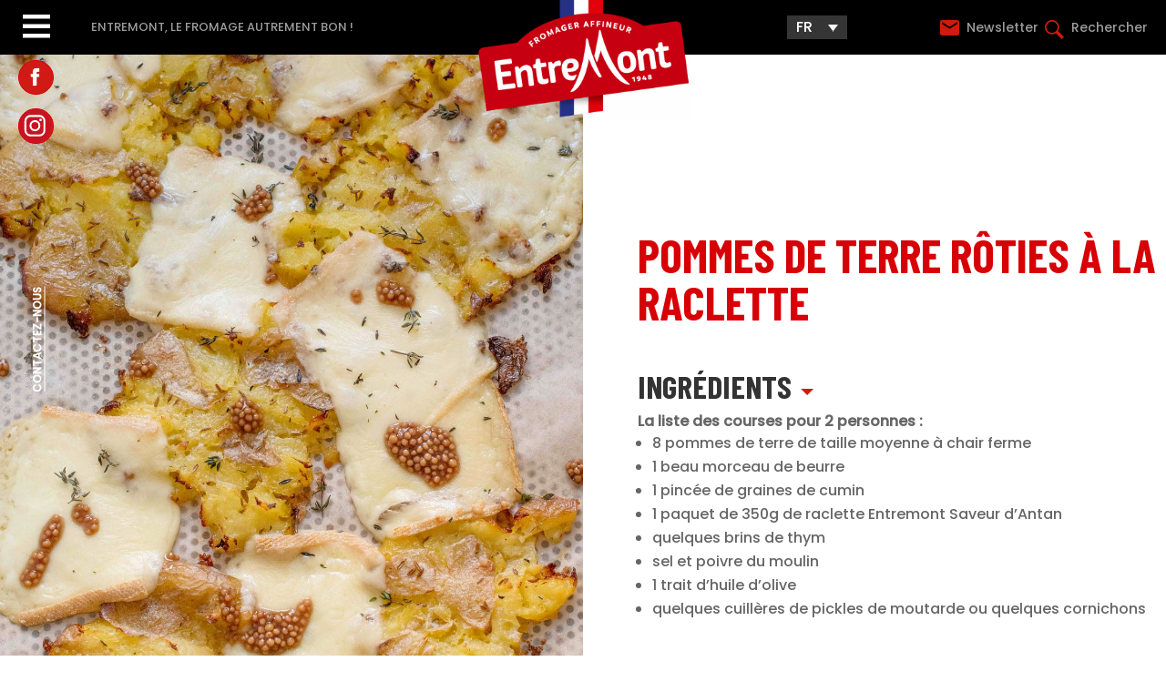

--- FILE ---
content_type: text/html; charset=UTF-8
request_url: https://entremont.be/recette/pommes-de-terre-roties-a-la-raclette/
body_size: 28894
content:
<!DOCTYPE html>
<html lang="fr-FR">
<head>
	<meta charset="UTF-8" />
<script type="text/javascript">
/* <![CDATA[ */
var gform;gform||(document.addEventListener("gform_main_scripts_loaded",function(){gform.scriptsLoaded=!0}),document.addEventListener("gform/theme/scripts_loaded",function(){gform.themeScriptsLoaded=!0}),window.addEventListener("DOMContentLoaded",function(){gform.domLoaded=!0}),gform={domLoaded:!1,scriptsLoaded:!1,themeScriptsLoaded:!1,isFormEditor:()=>"function"==typeof InitializeEditor,callIfLoaded:function(o){return!(!gform.domLoaded||!gform.scriptsLoaded||!gform.themeScriptsLoaded&&!gform.isFormEditor()||(gform.isFormEditor()&&console.warn("The use of gform.initializeOnLoaded() is deprecated in the form editor context and will be removed in Gravity Forms 3.1."),o(),0))},initializeOnLoaded:function(o){gform.callIfLoaded(o)||(document.addEventListener("gform_main_scripts_loaded",()=>{gform.scriptsLoaded=!0,gform.callIfLoaded(o)}),document.addEventListener("gform/theme/scripts_loaded",()=>{gform.themeScriptsLoaded=!0,gform.callIfLoaded(o)}),window.addEventListener("DOMContentLoaded",()=>{gform.domLoaded=!0,gform.callIfLoaded(o)}))},hooks:{action:{},filter:{}},addAction:function(o,r,e,t){gform.addHook("action",o,r,e,t)},addFilter:function(o,r,e,t){gform.addHook("filter",o,r,e,t)},doAction:function(o){gform.doHook("action",o,arguments)},applyFilters:function(o){return gform.doHook("filter",o,arguments)},removeAction:function(o,r){gform.removeHook("action",o,r)},removeFilter:function(o,r,e){gform.removeHook("filter",o,r,e)},addHook:function(o,r,e,t,n){null==gform.hooks[o][r]&&(gform.hooks[o][r]=[]);var d=gform.hooks[o][r];null==n&&(n=r+"_"+d.length),gform.hooks[o][r].push({tag:n,callable:e,priority:t=null==t?10:t})},doHook:function(r,o,e){var t;if(e=Array.prototype.slice.call(e,1),null!=gform.hooks[r][o]&&((o=gform.hooks[r][o]).sort(function(o,r){return o.priority-r.priority}),o.forEach(function(o){"function"!=typeof(t=o.callable)&&(t=window[t]),"action"==r?t.apply(null,e):e[0]=t.apply(null,e)})),"filter"==r)return e[0]},removeHook:function(o,r,t,n){var e;null!=gform.hooks[o][r]&&(e=(e=gform.hooks[o][r]).filter(function(o,r,e){return!!(null!=n&&n!=o.tag||null!=t&&t!=o.priority)}),gform.hooks[o][r]=e)}});
/* ]]> */
</script>

<meta http-equiv="X-UA-Compatible" content="IE=edge">
	<link rel="pingback" href="https://entremont.be/xmlrpc.php" />

	<script type="text/javascript">
		document.documentElement.className = 'js';
	</script>
	
	<meta name='robots' content='index, follow, max-image-preview:large, max-snippet:-1, max-video-preview:-1' />
<script type="text/javascript">
			let jqueryParams=[],jQuery=function(r){return jqueryParams=[...jqueryParams,r],jQuery},$=function(r){return jqueryParams=[...jqueryParams,r],$};window.jQuery=jQuery,window.$=jQuery;let customHeadScripts=!1;jQuery.fn=jQuery.prototype={},$.fn=jQuery.prototype={},jQuery.noConflict=function(r){if(window.jQuery)return jQuery=window.jQuery,$=window.jQuery,customHeadScripts=!0,jQuery.noConflict},jQuery.ready=function(r){jqueryParams=[...jqueryParams,r]},$.ready=function(r){jqueryParams=[...jqueryParams,r]},jQuery.load=function(r){jqueryParams=[...jqueryParams,r]},$.load=function(r){jqueryParams=[...jqueryParams,r]},jQuery.fn.ready=function(r){jqueryParams=[...jqueryParams,r]},$.fn.ready=function(r){jqueryParams=[...jqueryParams,r]};</script>
	<!-- This site is optimized with the Yoast SEO plugin v26.6 - https://yoast.com/wordpress/plugins/seo/ -->
	<title>Pommes de terre rôties à la raclette | Entremont Belgique</title>
	<link rel="canonical" href="https://entremont.be/recette/pommes-de-terre-roties-a-la-raclette/" />
	<meta property="og:locale" content="fr_FR" />
	<meta property="og:type" content="article" />
	<meta property="og:title" content="Pommes de terre rôties à la raclette | Entremont Belgique" />
	<meta property="og:url" content="https://entremont.be/recette/pommes-de-terre-roties-a-la-raclette/" />
	<meta property="og:site_name" content="Entremont Belgique" />
	<meta property="article:modified_time" content="2023-02-23T13:11:33+00:00" />
	<meta property="og:image" content="https://entremont.be/wp-content/uploads/2023/02/DSC_0169Pommesdeterrerotiesalaraclette-1-1.jpg" />
	<meta property="og:image:width" content="1200" />
	<meta property="og:image:height" content="1800" />
	<meta property="og:image:type" content="image/jpeg" />
	<meta name="twitter:card" content="summary_large_image" />
	<script type="application/ld+json" class="yoast-schema-graph">{"@context":"https://schema.org","@graph":[{"@type":"WebPage","@id":"https://entremont.be/recette/pommes-de-terre-roties-a-la-raclette/","url":"https://entremont.be/recette/pommes-de-terre-roties-a-la-raclette/","name":"Pommes de terre rôties à la raclette | Entremont Belgique","isPartOf":{"@id":"https://entremont.be/#website"},"primaryImageOfPage":{"@id":"https://entremont.be/recette/pommes-de-terre-roties-a-la-raclette/#primaryimage"},"image":{"@id":"https://entremont.be/recette/pommes-de-terre-roties-a-la-raclette/#primaryimage"},"thumbnailUrl":"https://entremont.be/wp-content/uploads/2023/02/DSC_0169Pommesdeterrerotiesalaraclette-1-1.jpg","datePublished":"2023-02-23T10:29:16+00:00","dateModified":"2023-02-23T13:11:33+00:00","breadcrumb":{"@id":"https://entremont.be/recette/pommes-de-terre-roties-a-la-raclette/#breadcrumb"},"inLanguage":"fr-FR","potentialAction":[{"@type":"ReadAction","target":["https://entremont.be/recette/pommes-de-terre-roties-a-la-raclette/"]}]},{"@type":"ImageObject","inLanguage":"fr-FR","@id":"https://entremont.be/recette/pommes-de-terre-roties-a-la-raclette/#primaryimage","url":"https://entremont.be/wp-content/uploads/2023/02/DSC_0169Pommesdeterrerotiesalaraclette-1-1.jpg","contentUrl":"https://entremont.be/wp-content/uploads/2023/02/DSC_0169Pommesdeterrerotiesalaraclette-1-1.jpg","width":1200,"height":1800,"caption":"recette entremont pommes de terre roties fromage raclette"},{"@type":"BreadcrumbList","@id":"https://entremont.be/recette/pommes-de-terre-roties-a-la-raclette/#breadcrumb","itemListElement":[{"@type":"ListItem","position":1,"name":"Accueil","item":"https://entremont.be/"},{"@type":"ListItem","position":2,"name":"Recettes","item":"/nos-recettes/"},{"@type":"ListItem","position":3,"name":"Pommes de terre rôties à la raclette"}]},{"@type":"WebSite","@id":"https://entremont.be/#website","url":"https://entremont.be/","name":"Entremont Belgique","description":"Fromager affineur","potentialAction":[{"@type":"SearchAction","target":{"@type":"EntryPoint","urlTemplate":"https://entremont.be/?s={search_term_string}"},"query-input":{"@type":"PropertyValueSpecification","valueRequired":true,"valueName":"search_term_string"}}],"inLanguage":"fr-FR"}]}</script>
	<!-- / Yoast SEO plugin. -->


<link rel='dns-prefetch' href='//www.google.com' />
<link rel='dns-prefetch' href='//www.googletagmanager.com' />
<link rel="alternate" type="application/rss+xml" title="Entremont Belgique &raquo; Flux" href="https://entremont.be/feed/" />
<link rel="alternate" type="application/rss+xml" title="Entremont Belgique &raquo; Flux des commentaires" href="https://entremont.be/comments/feed/" />
<link rel="alternate" title="oEmbed (JSON)" type="application/json+oembed" href="https://entremont.be/wp-json/oembed/1.0/embed?url=https%3A%2F%2Fentremont.be%2Frecette%2Fpommes-de-terre-roties-a-la-raclette%2F" />
<link rel="alternate" title="oEmbed (XML)" type="text/xml+oembed" href="https://entremont.be/wp-json/oembed/1.0/embed?url=https%3A%2F%2Fentremont.be%2Frecette%2Fpommes-de-terre-roties-a-la-raclette%2F&#038;format=xml" />
<meta content="ATTPS v.2.0" name="generator"/><link rel='stylesheet' id='wp-block-library-css' href='https://entremont.be/wp-includes/css/dist/block-library/style.min.css?ver=6.9' type='text/css' media='all' />
<style id='global-styles-inline-css' type='text/css'>
:root{--wp--preset--aspect-ratio--square: 1;--wp--preset--aspect-ratio--4-3: 4/3;--wp--preset--aspect-ratio--3-4: 3/4;--wp--preset--aspect-ratio--3-2: 3/2;--wp--preset--aspect-ratio--2-3: 2/3;--wp--preset--aspect-ratio--16-9: 16/9;--wp--preset--aspect-ratio--9-16: 9/16;--wp--preset--color--black: #000000;--wp--preset--color--cyan-bluish-gray: #abb8c3;--wp--preset--color--white: #ffffff;--wp--preset--color--pale-pink: #f78da7;--wp--preset--color--vivid-red: #cf2e2e;--wp--preset--color--luminous-vivid-orange: #ff6900;--wp--preset--color--luminous-vivid-amber: #fcb900;--wp--preset--color--light-green-cyan: #7bdcb5;--wp--preset--color--vivid-green-cyan: #00d084;--wp--preset--color--pale-cyan-blue: #8ed1fc;--wp--preset--color--vivid-cyan-blue: #0693e3;--wp--preset--color--vivid-purple: #9b51e0;--wp--preset--gradient--vivid-cyan-blue-to-vivid-purple: linear-gradient(135deg,rgb(6,147,227) 0%,rgb(155,81,224) 100%);--wp--preset--gradient--light-green-cyan-to-vivid-green-cyan: linear-gradient(135deg,rgb(122,220,180) 0%,rgb(0,208,130) 100%);--wp--preset--gradient--luminous-vivid-amber-to-luminous-vivid-orange: linear-gradient(135deg,rgb(252,185,0) 0%,rgb(255,105,0) 100%);--wp--preset--gradient--luminous-vivid-orange-to-vivid-red: linear-gradient(135deg,rgb(255,105,0) 0%,rgb(207,46,46) 100%);--wp--preset--gradient--very-light-gray-to-cyan-bluish-gray: linear-gradient(135deg,rgb(238,238,238) 0%,rgb(169,184,195) 100%);--wp--preset--gradient--cool-to-warm-spectrum: linear-gradient(135deg,rgb(74,234,220) 0%,rgb(151,120,209) 20%,rgb(207,42,186) 40%,rgb(238,44,130) 60%,rgb(251,105,98) 80%,rgb(254,248,76) 100%);--wp--preset--gradient--blush-light-purple: linear-gradient(135deg,rgb(255,206,236) 0%,rgb(152,150,240) 100%);--wp--preset--gradient--blush-bordeaux: linear-gradient(135deg,rgb(254,205,165) 0%,rgb(254,45,45) 50%,rgb(107,0,62) 100%);--wp--preset--gradient--luminous-dusk: linear-gradient(135deg,rgb(255,203,112) 0%,rgb(199,81,192) 50%,rgb(65,88,208) 100%);--wp--preset--gradient--pale-ocean: linear-gradient(135deg,rgb(255,245,203) 0%,rgb(182,227,212) 50%,rgb(51,167,181) 100%);--wp--preset--gradient--electric-grass: linear-gradient(135deg,rgb(202,248,128) 0%,rgb(113,206,126) 100%);--wp--preset--gradient--midnight: linear-gradient(135deg,rgb(2,3,129) 0%,rgb(40,116,252) 100%);--wp--preset--font-size--small: 13px;--wp--preset--font-size--medium: 20px;--wp--preset--font-size--large: 36px;--wp--preset--font-size--x-large: 42px;--wp--preset--spacing--20: 0.44rem;--wp--preset--spacing--30: 0.67rem;--wp--preset--spacing--40: 1rem;--wp--preset--spacing--50: 1.5rem;--wp--preset--spacing--60: 2.25rem;--wp--preset--spacing--70: 3.38rem;--wp--preset--spacing--80: 5.06rem;--wp--preset--shadow--natural: 6px 6px 9px rgba(0, 0, 0, 0.2);--wp--preset--shadow--deep: 12px 12px 50px rgba(0, 0, 0, 0.4);--wp--preset--shadow--sharp: 6px 6px 0px rgba(0, 0, 0, 0.2);--wp--preset--shadow--outlined: 6px 6px 0px -3px rgb(255, 255, 255), 6px 6px rgb(0, 0, 0);--wp--preset--shadow--crisp: 6px 6px 0px rgb(0, 0, 0);}:root { --wp--style--global--content-size: 823px;--wp--style--global--wide-size: 1080px; }:where(body) { margin: 0; }.wp-site-blocks > .alignleft { float: left; margin-right: 2em; }.wp-site-blocks > .alignright { float: right; margin-left: 2em; }.wp-site-blocks > .aligncenter { justify-content: center; margin-left: auto; margin-right: auto; }:where(.is-layout-flex){gap: 0.5em;}:where(.is-layout-grid){gap: 0.5em;}.is-layout-flow > .alignleft{float: left;margin-inline-start: 0;margin-inline-end: 2em;}.is-layout-flow > .alignright{float: right;margin-inline-start: 2em;margin-inline-end: 0;}.is-layout-flow > .aligncenter{margin-left: auto !important;margin-right: auto !important;}.is-layout-constrained > .alignleft{float: left;margin-inline-start: 0;margin-inline-end: 2em;}.is-layout-constrained > .alignright{float: right;margin-inline-start: 2em;margin-inline-end: 0;}.is-layout-constrained > .aligncenter{margin-left: auto !important;margin-right: auto !important;}.is-layout-constrained > :where(:not(.alignleft):not(.alignright):not(.alignfull)){max-width: var(--wp--style--global--content-size);margin-left: auto !important;margin-right: auto !important;}.is-layout-constrained > .alignwide{max-width: var(--wp--style--global--wide-size);}body .is-layout-flex{display: flex;}.is-layout-flex{flex-wrap: wrap;align-items: center;}.is-layout-flex > :is(*, div){margin: 0;}body .is-layout-grid{display: grid;}.is-layout-grid > :is(*, div){margin: 0;}body{padding-top: 0px;padding-right: 0px;padding-bottom: 0px;padding-left: 0px;}:root :where(.wp-element-button, .wp-block-button__link){background-color: #32373c;border-width: 0;color: #fff;font-family: inherit;font-size: inherit;font-style: inherit;font-weight: inherit;letter-spacing: inherit;line-height: inherit;padding-top: calc(0.667em + 2px);padding-right: calc(1.333em + 2px);padding-bottom: calc(0.667em + 2px);padding-left: calc(1.333em + 2px);text-decoration: none;text-transform: inherit;}.has-black-color{color: var(--wp--preset--color--black) !important;}.has-cyan-bluish-gray-color{color: var(--wp--preset--color--cyan-bluish-gray) !important;}.has-white-color{color: var(--wp--preset--color--white) !important;}.has-pale-pink-color{color: var(--wp--preset--color--pale-pink) !important;}.has-vivid-red-color{color: var(--wp--preset--color--vivid-red) !important;}.has-luminous-vivid-orange-color{color: var(--wp--preset--color--luminous-vivid-orange) !important;}.has-luminous-vivid-amber-color{color: var(--wp--preset--color--luminous-vivid-amber) !important;}.has-light-green-cyan-color{color: var(--wp--preset--color--light-green-cyan) !important;}.has-vivid-green-cyan-color{color: var(--wp--preset--color--vivid-green-cyan) !important;}.has-pale-cyan-blue-color{color: var(--wp--preset--color--pale-cyan-blue) !important;}.has-vivid-cyan-blue-color{color: var(--wp--preset--color--vivid-cyan-blue) !important;}.has-vivid-purple-color{color: var(--wp--preset--color--vivid-purple) !important;}.has-black-background-color{background-color: var(--wp--preset--color--black) !important;}.has-cyan-bluish-gray-background-color{background-color: var(--wp--preset--color--cyan-bluish-gray) !important;}.has-white-background-color{background-color: var(--wp--preset--color--white) !important;}.has-pale-pink-background-color{background-color: var(--wp--preset--color--pale-pink) !important;}.has-vivid-red-background-color{background-color: var(--wp--preset--color--vivid-red) !important;}.has-luminous-vivid-orange-background-color{background-color: var(--wp--preset--color--luminous-vivid-orange) !important;}.has-luminous-vivid-amber-background-color{background-color: var(--wp--preset--color--luminous-vivid-amber) !important;}.has-light-green-cyan-background-color{background-color: var(--wp--preset--color--light-green-cyan) !important;}.has-vivid-green-cyan-background-color{background-color: var(--wp--preset--color--vivid-green-cyan) !important;}.has-pale-cyan-blue-background-color{background-color: var(--wp--preset--color--pale-cyan-blue) !important;}.has-vivid-cyan-blue-background-color{background-color: var(--wp--preset--color--vivid-cyan-blue) !important;}.has-vivid-purple-background-color{background-color: var(--wp--preset--color--vivid-purple) !important;}.has-black-border-color{border-color: var(--wp--preset--color--black) !important;}.has-cyan-bluish-gray-border-color{border-color: var(--wp--preset--color--cyan-bluish-gray) !important;}.has-white-border-color{border-color: var(--wp--preset--color--white) !important;}.has-pale-pink-border-color{border-color: var(--wp--preset--color--pale-pink) !important;}.has-vivid-red-border-color{border-color: var(--wp--preset--color--vivid-red) !important;}.has-luminous-vivid-orange-border-color{border-color: var(--wp--preset--color--luminous-vivid-orange) !important;}.has-luminous-vivid-amber-border-color{border-color: var(--wp--preset--color--luminous-vivid-amber) !important;}.has-light-green-cyan-border-color{border-color: var(--wp--preset--color--light-green-cyan) !important;}.has-vivid-green-cyan-border-color{border-color: var(--wp--preset--color--vivid-green-cyan) !important;}.has-pale-cyan-blue-border-color{border-color: var(--wp--preset--color--pale-cyan-blue) !important;}.has-vivid-cyan-blue-border-color{border-color: var(--wp--preset--color--vivid-cyan-blue) !important;}.has-vivid-purple-border-color{border-color: var(--wp--preset--color--vivid-purple) !important;}.has-vivid-cyan-blue-to-vivid-purple-gradient-background{background: var(--wp--preset--gradient--vivid-cyan-blue-to-vivid-purple) !important;}.has-light-green-cyan-to-vivid-green-cyan-gradient-background{background: var(--wp--preset--gradient--light-green-cyan-to-vivid-green-cyan) !important;}.has-luminous-vivid-amber-to-luminous-vivid-orange-gradient-background{background: var(--wp--preset--gradient--luminous-vivid-amber-to-luminous-vivid-orange) !important;}.has-luminous-vivid-orange-to-vivid-red-gradient-background{background: var(--wp--preset--gradient--luminous-vivid-orange-to-vivid-red) !important;}.has-very-light-gray-to-cyan-bluish-gray-gradient-background{background: var(--wp--preset--gradient--very-light-gray-to-cyan-bluish-gray) !important;}.has-cool-to-warm-spectrum-gradient-background{background: var(--wp--preset--gradient--cool-to-warm-spectrum) !important;}.has-blush-light-purple-gradient-background{background: var(--wp--preset--gradient--blush-light-purple) !important;}.has-blush-bordeaux-gradient-background{background: var(--wp--preset--gradient--blush-bordeaux) !important;}.has-luminous-dusk-gradient-background{background: var(--wp--preset--gradient--luminous-dusk) !important;}.has-pale-ocean-gradient-background{background: var(--wp--preset--gradient--pale-ocean) !important;}.has-electric-grass-gradient-background{background: var(--wp--preset--gradient--electric-grass) !important;}.has-midnight-gradient-background{background: var(--wp--preset--gradient--midnight) !important;}.has-small-font-size{font-size: var(--wp--preset--font-size--small) !important;}.has-medium-font-size{font-size: var(--wp--preset--font-size--medium) !important;}.has-large-font-size{font-size: var(--wp--preset--font-size--large) !important;}.has-x-large-font-size{font-size: var(--wp--preset--font-size--x-large) !important;}
/*# sourceURL=global-styles-inline-css */
</style>

<link rel='stylesheet' id='wp-components-css' href='https://entremont.be/wp-includes/css/dist/components/style.min.css?ver=6.9' type='text/css' media='all' />
<link rel='stylesheet' id='wp-preferences-css' href='https://entremont.be/wp-includes/css/dist/preferences/style.min.css?ver=6.9' type='text/css' media='all' />
<link rel='stylesheet' id='wp-block-editor-css' href='https://entremont.be/wp-includes/css/dist/block-editor/style.min.css?ver=6.9' type='text/css' media='all' />
<link data-minify="1" rel='stylesheet' id='popup-maker-block-library-style-css' href='https://entremont.be/wp-content/cache/min/1/wp-content/plugins/popup-maker/dist/packages/block-library-style.css?ver=1763641888' type='text/css' media='all' />
<link data-minify="1" rel='stylesheet' id='uaf_client_css-css' href='https://entremont.be/wp-content/cache/min/1/wp-content/uploads/useanyfont/uaf.css?ver=1763641888' type='text/css' media='all' />
<link rel='stylesheet' id='wpml-legacy-dropdown-0-css' href='https://entremont.be/wp-content/plugins/sitepress-multilingual-cms/templates/language-switchers/legacy-dropdown/style.min.css?ver=1' type='text/css' media='all' />
<link rel='stylesheet' id='search-filter-plugin-styles-css' href='https://entremont.be/wp-content/plugins/search-filter-pro/public/assets/css/search-filter.min.css?ver=2.5.19' type='text/css' media='all' />
<link data-minify="1" rel='stylesheet' id='divi-style-parent-css' href='https://entremont.be/wp-content/cache/min/1/wp-content/themes/Divi/style-static.min.css?ver=1763641888' type='text/css' media='all' />
<link data-minify="1" rel='stylesheet' id='slick-css-css' href='https://entremont.be/wp-content/cache/min/1/wp-content/themes/attps/css/slick.css?ver=1763641888' type='text/css' media='all' />
<link data-minify="1" rel='stylesheet' id='slick-theme-css-css' href='https://entremont.be/wp-content/cache/min/1/wp-content/themes/attps/css/slick-theme.css?ver=1763641888' type='text/css' media='all' />
<link data-minify="1" rel='stylesheet' id='lightgallery-css-css' href='https://entremont.be/wp-content/cache/min/1/wp-content/themes/attps/css/lightgallery.min.css?ver=1763641888' type='text/css' media='all' />
<link rel='stylesheet' id='lg-transition-css-css' href='https://entremont.be/wp-content/themes/attps/css/lg-transitions.min.css?ver=6.9' type='text/css' media='all' />
<link data-minify="1" rel='stylesheet' id='divi-style-pum-css' href='https://entremont.be/wp-content/cache/min/1/wp-content/themes/attps/style.css?ver=1763641888' type='text/css' media='all' />
<script type="text/javascript" id="wpml-cookie-js-extra">
/* <![CDATA[ */
var wpml_cookies = {"wp-wpml_current_language":{"value":"fr","expires":1,"path":"/"}};
var wpml_cookies = {"wp-wpml_current_language":{"value":"fr","expires":1,"path":"/"}};
//# sourceURL=wpml-cookie-js-extra
/* ]]> */
</script>
<script data-minify="1" type="text/javascript" src="https://entremont.be/wp-content/cache/min/1/wp-content/plugins/sitepress-multilingual-cms/res/js/cookies/language-cookie.js?ver=1763642188" id="wpml-cookie-js" defer="defer" data-wp-strategy="defer"></script>
<script type="text/javascript" src="https://entremont.be/wp-content/plugins/sitepress-multilingual-cms/templates/language-switchers/legacy-dropdown/script.min.js?ver=1" id="wpml-legacy-dropdown-0-js"></script>

<!-- Extrait de code de la balise Google (gtag.js) ajouté par Site Kit -->
<!-- Extrait Google Analytics ajouté par Site Kit -->
<script type="text/javascript" src="https://www.googletagmanager.com/gtag/js?id=G-GWZRWWR936" id="google_gtagjs-js" async></script>
<script type="text/javascript" id="google_gtagjs-js-after">
/* <![CDATA[ */
window.dataLayer = window.dataLayer || [];function gtag(){dataLayer.push(arguments);}
gtag("set","linker",{"domains":["entremont.be"]});
gtag("js", new Date());
gtag("set", "developer_id.dZTNiMT", true);
gtag("config", "G-GWZRWWR936");
//# sourceURL=google_gtagjs-js-after
/* ]]> */
</script>
<link rel="https://api.w.org/" href="https://entremont.be/wp-json/" /><link rel="alternate" title="JSON" type="application/json" href="https://entremont.be/wp-json/wp/v2/recette/6300" /><link rel="EditURI" type="application/rsd+xml" title="RSD" href="https://entremont.be/xmlrpc.php?rsd" />
<meta name="generator" content="WordPress 6.9" />
<link rel='shortlink' href='https://entremont.be/?p=6300' />
<meta name="generator" content="WPML ver:4.8.6 stt:37,4;" />
<meta name="generator" content="Site Kit by Google 1.168.0" /><script type="text/javascript">

	jQuery(document).ready(function($) {
		
		// Trad formulaire connexion 
		// 
		$("div#gfield_description_2_17").text("Een geldig e-mailadres. Het systeem stuurt alle e-mails naar dit adres. Het e-mailadres wordt niet openbaar gemaakt en wordt enkel gebruikt voor het ontvangen van een nieuw wachtwoord of voor het ontvangen van bepaalde gewenste meldingen");
		
		
		// JEU : Raclette Party
		
		$( "#sanscode" ).click(function() {
			$("#sanscode, #aveccode").css("display","none");
			$("#iframesanscode").css("display","initial");
			pixie('event', 'Lead');
			$("#tracking").html('<noscript><img src="https://ib.adnxs.com/pixie?pi=6ac9008d-9ad9-4773-b6c1-3ac6050c6d82&e=Lead&script=0" width="1" height="1" style="display:none"/></noscript>');

		});
		
		$( "#aveccode" ).click(function() {
			$("#sanscode, #aveccode").css("display","none");
			$("#iframeaveccode").css("display","initial");
			pixie('event', 'Purchase');
			$("#tracking").html('<noscript><img src="https://ib.adnxs.com/pixie?pi=6ac9008d-9ad9-4773-b6c1-3ac6050c6d82&e=Purchase&script=0" width="1" height="1" style="display:none"/></noscript>');
		});


		// RESEAUx SOCIAUX couleur des pictos
		if ( ($( "body" ).hasClass( "single-recette" )) || ($( "body" ).hasClass( "parent-pageid-768" )) || ($( "body" ).hasClass( "page-id-980" ))  || ($( "body" ).hasClass( "single-format-standard" ))  ) {
			$("img.wp-image-795").attr("src","https://entremont.be/wp-content/uploads/2022/08/fb_rouge.svg");
			$("img.wp-image-1780").attr("src","https://entremont.be/wp-content/uploads/2022/08/insta_rouge.svg");
		}else{
			$("img.wp-image-795").attr("src","https://entremont.be/wp-content/uploads/2022/08/fb_white.svg");
			$("img.wp-image-1780").attr("src","https://entremont.be/wp-content/uploads/2022/08/insta_white.svg");
		}
		
		
		// Masquer le bouton Retour dans les recettes au scroll 
		$(window).scroll(function() {
		  if ($(this).scrollTop() > 100) {
			$('.backrecette ').fadeOut();
		  } else {
			$('.backrecette ').fadeIn();
		  }
		});
		
		
		// Traduire les tableaux nutritionnels si pas déjà fait dans la fiche produit - gagner du temps
		
		$("html:lang(nl-NL) table.infos_nutritionnelles thead th:nth-child(3)").text("Vetten");
		$("html:lang(nl-NL) table.infos_nutritionnelles thead th:nth-child(4)").text("Waarvan verzadigde vetzuren");
		$("html:lang(nl-NL) table.infos_nutritionnelles thead th:nth-child(5)").text("Koolhydraten");
		$("html:lang(nl-NL) table.infos_nutritionnelles thead th:nth-child(6)").text("Waarvan suikers");
		$("html:lang(nl-NL) table.infos_nutritionnelles thead th:nth-child(7)").text("Eiwitten");
		$("html:lang(nl-NL) table.infos_nutritionnelles thead th:nth-child(8)").text("Zout");
		$("html:lang(nl-NL) table.infos_nutritionnelles tbody td:nth-child(1)").text("Voor 100 g");
		
		
		
		// Remplacer les initiales dans le selecteur de langue
		var langueMain = $("span.wpml-ls-native").text();
		var langueSecond = $("span.wpml-ls-display").text();
		console.log(langueMain);
		console.log(langueSecond); 
		
		if(langueSecond == "Néerlandais"){
			$("span.wpml-ls-display, .select_lang_smartphone span.wpml-ls-display").text("Nl");
		}
		if(langueMain == "Français"){
			$("span.wpml-ls-native, .select_lang_smartphone span.wpml-ls-native").text("Fr");
		}
		if(langueSecond == "Frans"){
			$("span.wpml-ls-display, .select_lang_smartphone span.wpml-ls-display").text("Fr");
		}
		if(langueMain == "Nederlands"){
			$("span.wpml-ls-native, .select_lang_smartphone span.wpml-ls-native").text("Nl");
		}
			
			
		
		// Masquer les credit photos si non rempli  
		
		var creditphotos = $(".container_creditphoto .et_pb_text_inner").text();
		if (creditphotos === "Crédit Photo : "){
			$(".container_creditphoto").hide();
		}
		
		
		
		
		// MEGA MENU 
				
		$( "#burgerslices" ).click(function() {
			if ( $( "div#mega_menu" ).hasClass( "open" ) ) {
				$("div#mega_menu").removeClass("open");
			}else{
				$("div#mega_menu").addClass("open");
				$("img.wp-image-795").attr("src","https://entremont.be/wp-content/uploads/2022/08/fb_white.svg");
				$("img.wp-image-1780").attr("src","https://entremont.be/wp-content/uploads/2022/08/insta_white.svg");
			}
		});
		
		$( ".myclass a" ).click(function() {
			$( "#burgerslices" ).trigger( "click" );
		});
		
		
		// 5 sliders MEGA MENU 
		
		$("li.menu-item-1562, li.menu-item-4085").hover(function(){
			//console.log("hover fromages");
			$("#slider_recettes, #slider_lamarque, #slider_bonsplans, #slider_blog").css("display", "none");
			$("#slider_fromages, .saviez_vous").css("display", "initial");
  		});
		
		$("li.menu-item-1687, li.menu-item-4090").hover(function(){
			//console.log("hover recettes");
			$("#slider_fromages, #slider_lamarque, #slider_bonsplans, #slider_blog").css("display", "none");
			$("#slider_recettes, .saviez_vous").css("display", "initial");
  		});

		$("li.menu-item-1895, li.menu-item-4097").hover(function(){
			//console.log("hover lamarque");
			$("#slider_fromages, #slider_recettes, #slider_bonsplans, #slider_blog").css("display", "none");
			$("#slider_lamarque, .saviez_vous").css("display", "initial");
  		});
		
		$("li.menu-item-2926, li.menu-item-4099").hover(function(){
			//console.log("hover bonsplans");
			$("#slider_fromages, #slider_recettes, #slider_lamarque, #slider_blog").css("display", "none");
			$("#slider_bonsplans, .saviez_vous").css("display", "initial");
  		});
		
		$("li.menu-item-1112, li.menu-item-4101").hover(function(){
			//console.log("hover blog");
			$("#slider_fromages, #slider_recettes, #slider_lamarque, #slider_bonsplans").css("display", "none");
			$("#slider_blog, .saviez_vous").css("display", "initial");
  		});
		
		
		
		
		// AFFICHER LA RECHERCHE  
		$( ".recherche, .btn_fermer" ).click(function() {
			if ( $( "#container_search" ).hasClass( "opensearch" ) ) {
				$("#container_search").removeClass("opensearch");
				$('.btn_fermer').css('opacity','0');
			}else{
				$("#container_search").addClass("opensearch");
				$('.btn_fermer').css('opacity','1');
			}
		});
		
		// SLIDER HOME
		
		var lien1slide = $(".lien1slide").attr("href");
		$( ".wp-image-2300" ).click(function() {
			var lien1slide = $(".lien1slide").attr("href");
			window.location.replace(lien1slide);
		});
		
		$( ".wp-image-2306" ).click(function() {
			var lien2slide = $(".lien2slide").attr("href");
			window.location.replace(lien2slide);
		});
		
		// SINGLE FROMage 
		
		var valNutri = $(".container_infos_nutri .et_pb_code_inner").text();
		//console.log("texte2="+valNutri)
		if(valNutri =="-"){
			$(".titre_nutri, .container_infos_nutri").hide();
		}
		
		// SINGLE Recette : replier les ingredients
		$( ".ingredients_titre" ).click(function() {
			$( ".liste_ingredients" ).toggleClass( "replier" );
			$(this).toggleClass( "flechreplier" );
		});
		
		
		
		// Newsletter
		$( "div#field_3_3, input#gform_submit_button_3" ).click(function() {
			$( "div#gform_fields_3" ).addClass( "champsouverts" );
		});
		
		$( "input#gform_submit_button_3" ).bind( "click", function() {
			setInterval(function(){ 
    			$( "div#gform_fields_3" ).addClass( "champsouverts" );
			}, 500);
		});
		
		
		// ACTU CATEGORIES MENU 
		$( "select#category" ).change(function() {
			var categoryselected = $( "select#category option:selected" ).val();
			//console.log("https://entremont.be/le-blog/?categorie="+categoryselected);
			window.location.replace("https://entremont.be/le-blog/?categorie="+categoryselected);

		});
		
		// SUPPRIMER CAT principale
		
		$( ".list_cat_single a" ).each(function( index ) {
			$(this).attr("href","#");
		  if($(this).text()=="Le Blog"){
			  $(this).hide();
		  	}
		});
		
		
		
		// TOUT LARTICLE CLIQUABLE 
		
		$( "div#ajax-posts .container_actu" ).each(function( index ) {			
			var lienactu = $(this).find(".readmore_article a").attr("href");
			$(this).click(function() {
				window.location.replace(lienactu);
			});
			
		});
		
		
		// Remplacer Login par Email LARTICLE CLIQUABLE 
		setTimeout(
		  function() 
		  {
			  //console.log($(".connexion_br input[type=text]").attr("placeholder"));
			$(".connexion_br input[type=text]").attr("placeholder", "E-mail");
		  }, 
		2000);
		
		

		
	})
	

</script>
<meta name="viewport" content="width=device-width, initial-scale=1.0, maximum-scale=1.0, user-scalable=0" /><meta name="viewport" content="width=device-width, initial-scale=1, shrink-to-fit=no, viewport-fit=cover"><link data-minify="1" rel="stylesheet" href="https://entremont.be/wp-content/cache/min/1/wp-content/themes/attps/css/all.min.css?ver=1763641888"><link data-minify="1" rel="stylesheet" href="https://entremont.be/wp-content/cache/min/1/npm/swiper@11/swiper-bundle.min.css?ver=1763641888">

<script data-minify="1" src="https://entremont.be/wp-content/cache/min/1/npm/swiper@11/swiper-bundle.min.js?ver=1763641888"></script>

<link rel="icon" href="https://entremont.com/wp-content/uploads/2020/08/entremont-logo-32x32.png" sizes="32x32" />
<link rel="icon" href="https://entremont.com/wp-content/uploads/2020/08/entremont-logo-192x192.png" sizes="192x192" />
<link rel="apple-touch-icon" href="https://entremont.com/wp-content/uploads/2020/08/entremont-logo-180x180.png" />
<meta name="msapplication-TileImage" content="https://entremont.com/wp-content/uploads/2020/08/entremont-logo-270x270.png" />

<!-- Google Tag Manager -->

<script>(function(w,d,s,l,i){w[l]=w[l]||[];w[l].push({'gtm.start':

new Date().getTime(),event:'gtm.js'});var f=d.getElementsByTagName(s)[0],

j=d.createElement(s),dl=l!='dataLayer'?'&l='+l:'';j.async=true;j.src=

'https://www.googletagmanager.com/gtm.js?id='+i+dl;f.parentNode.insertBefore(j,f);

})(window,document,'script','dataLayer','GTM-NNDBHBW');</script>

<!-- End Google Tag Manager -->


<!-- Xandr Universal Pixel - Initialization (include only once per page) -->
<script>
!function(e,i){if(!e.pixie){var n=e.pixie=function(e,i,a){n.actionQueue.push({action:e,actionValue:i,params:a})};n.actionQueue=[];var a=i.createElement("script");a.async=!0,a.src="//acdn.adnxs.com/dmp/up/pixie.js";var t=i.getElementsByTagName("head")[0];t.insertBefore(a,t.firstChild)}}(window,document);
pixie('init', '6ac9008d-9ad9-4773-b6c1-3ac6050c6d82');
</script>

<!-- Xandr Universal Pixel - PageView Event -->
<script>
pixie('event', 'PageView');
</script>
<noscript><img src="https://ib.adnxs.com/pixie?pi=6ac9008d-9ad9-4773-b6c1-3ac6050c6d82&amp;e=PageView&amp;script=0" width="1" height="1" style="display:none"></noscript>


<link rel="icon" href="https://entremont.be/wp-content/uploads/2022/07/cropped-entremont_M-Copy-3-32x32.png" sizes="32x32" />
<link rel="icon" href="https://entremont.be/wp-content/uploads/2022/07/cropped-entremont_M-Copy-3-192x192.png" sizes="192x192" />
<link rel="apple-touch-icon" href="https://entremont.be/wp-content/uploads/2022/07/cropped-entremont_M-Copy-3-180x180.png" />
<meta name="msapplication-TileImage" content="https://entremont.be/wp-content/uploads/2022/07/cropped-entremont_M-Copy-3-270x270.png" />
<style id="et-divi-customizer-global-cached-inline-styles">body,.et_pb_column_1_2 .et_quote_content blockquote cite,.et_pb_column_1_2 .et_link_content a.et_link_main_url,.et_pb_column_1_3 .et_quote_content blockquote cite,.et_pb_column_3_8 .et_quote_content blockquote cite,.et_pb_column_1_4 .et_quote_content blockquote cite,.et_pb_blog_grid .et_quote_content blockquote cite,.et_pb_column_1_3 .et_link_content a.et_link_main_url,.et_pb_column_3_8 .et_link_content a.et_link_main_url,.et_pb_column_1_4 .et_link_content a.et_link_main_url,.et_pb_blog_grid .et_link_content a.et_link_main_url,body .et_pb_bg_layout_light .et_pb_post p,body .et_pb_bg_layout_dark .et_pb_post p{font-size:16px}.et_pb_slide_content,.et_pb_best_value{font-size:18px}body{line-height:1.4em}.container,.et_pb_row,.et_pb_slider .et_pb_container,.et_pb_fullwidth_section .et_pb_title_container,.et_pb_fullwidth_section .et_pb_title_featured_container,.et_pb_fullwidth_header:not(.et_pb_fullscreen) .et_pb_fullwidth_header_container{max-width:1240px}.et_boxed_layout #page-container,.et_boxed_layout.et_non_fixed_nav.et_transparent_nav #page-container #top-header,.et_boxed_layout.et_non_fixed_nav.et_transparent_nav #page-container #main-header,.et_fixed_nav.et_boxed_layout #page-container #top-header,.et_fixed_nav.et_boxed_layout #page-container #main-header,.et_boxed_layout #page-container .container,.et_boxed_layout #page-container .et_pb_row{max-width:1400px}#main-header .nav li ul a{color:rgba(0,0,0,0.7)}.footer-widget .et_pb_widget div,.footer-widget .et_pb_widget ul,.footer-widget .et_pb_widget ol,.footer-widget .et_pb_widget label{line-height:1.7em}#footer-widgets .footer-widget li:before{top:10.6px}#et-footer-nav .bottom-nav li.current-menu-item a{color:#2ea3f2}body .et_pb_button{font-size:15px;background-color:#333333;border-width:0px!important;border-radius:0px;font-weight:bold;font-style:normal;text-transform:uppercase;text-decoration:none;}body.et_pb_button_helper_class .et_pb_button,body.et_pb_button_helper_class .et_pb_module.et_pb_button{color:#ffffff}body .et_pb_button:after{font-size:24px}body .et_pb_bg_layout_light.et_pb_button:hover,body .et_pb_bg_layout_light .et_pb_button:hover,body .et_pb_button:hover{border-radius:0px}@media only screen and (min-width:981px){.et_pb_section{padding:3% 0}.et_pb_fullwidth_section{padding:0}.et_pb_row{padding:1% 0}.et_header_style_left #et-top-navigation,.et_header_style_split #et-top-navigation{padding:75px 0 0 0}.et_header_style_left #et-top-navigation nav>ul>li>a,.et_header_style_split #et-top-navigation nav>ul>li>a{padding-bottom:75px}.et_header_style_split .centered-inline-logo-wrap{width:150px;margin:-150px 0}.et_header_style_split .centered-inline-logo-wrap #logo{max-height:150px}.et_pb_svg_logo.et_header_style_split .centered-inline-logo-wrap #logo{height:150px}.et_header_style_centered #top-menu>li>a{padding-bottom:27px}.et_header_style_slide #et-top-navigation,.et_header_style_fullscreen #et-top-navigation{padding:66px 0 66px 0!important}.et_header_style_centered #main-header .logo_container{height:150px}#logo{max-height:100%}.et_pb_svg_logo #logo{height:100%}.et_header_style_centered.et_hide_primary_logo #main-header:not(.et-fixed-header) .logo_container,.et_header_style_centered.et_hide_fixed_logo #main-header.et-fixed-header .logo_container{height:27px}}@media only screen and (min-width:1550px){.et_pb_row{padding:15px 0}.et_pb_section{padding:46px 0}.single.et_pb_pagebuilder_layout.et_full_width_page .et_post_meta_wrapper{padding-top:46px}.et_pb_fullwidth_section{padding:0}}.postid-6699 #fromage-categorie-slider{background-image:url('/wp-content/uploads/2023/05/Plateau-aperitif-Beaufort-Fourme-Ossau-Iraty-Morbier-credit-photo-Stephanie-Iguna-La-food-factory-Droit-EUROPE-Print-2ans-PLV-1an-et-WEBMONDE-2021-2-2-1.jpg')!important}#fromage-categorie-slider,.postid-6699 #fromage-categorie-slider{background-image:linear-gradient(180deg,rgba(0,0,0,0) 0%,rgba(0,0,0,0.71) 0%,rgba(0,0,0,0.07) 0%,rgba(0,0,0,0.6) 100%),url(/wp-content/uploads/2023/05/Plateau-aperitif-Beaufort-Fourme-Ossau-Iraty-Morbier-credit-photo-Stephanie-Iguna-La-food-factory-Droit-EUROPE-Print-2ans-PLV-1an-et-WEBMONDE-2021-2-2-1.jpg)!important;transform:rotateX(0deg) rotateY(0deg) rotateZ(-0.8deg)!important}</style><link data-minify="1" rel='stylesheet' id='gform_basic-css' href='https://entremont.be/wp-content/cache/min/1/wp-content/plugins/gravityforms/assets/css/dist/basic.min.css?ver=1763641888' type='text/css' media='all' />
<link rel='stylesheet' id='gform_theme_components-css' href='https://entremont.be/wp-content/plugins/gravityforms/assets/css/dist/theme-components.min.css?ver=2.9.24' type='text/css' media='all' />
<link rel='stylesheet' id='gform_theme-css' href='https://entremont.be/wp-content/plugins/gravityforms/assets/css/dist/theme.min.css?ver=2.9.24' type='text/css' media='all' />
<meta name="generator" content="WP Rocket 3.20.2" data-wpr-features="wpr_minify_js wpr_minify_css" /></head>
<body data-rsssl=1 class="wp-singular recette-template-default single single-recette postid-6300 wp-theme-Divi wp-child-theme-attps et-tb-has-template et-tb-has-header et-tb-has-body et-tb-has-footer et_pb_button_helper_class et_cover_background et_pb_gutter osx et_pb_gutters3 et_divi_theme et-db">
	<div data-rocket-location-hash="775329b08c0e284f257a34d6fe14bc45" id="page-container">
<div data-rocket-location-hash="551e81ab591dddf54ca9a5b9d4e36f2d" id="et-boc" class="et-boc">
			
		<header data-rocket-location-hash="e6ba0062023f23c616be51f0c64c6c37" class="et-l et-l--header">
			<div class="et_builder_inner_content et_pb_gutters3">
		<div class="et_pb_section et_pb_section_0_tb_header containersection_menu_burger et_pb_with_background et_section_regular" >
				
				
				
				
				
				
				<div class="et_pb_row et_pb_row_0_tb_header">
				<div class="et_pb_column et_pb_column_4_4 et_pb_column_0_tb_header  et_pb_css_mix_blend_mode_passthrough et-last-child">
				
				
				
				
				<div class="et_pb_module et_pb_code et_pb_code_0_tb_header">
				
				
				
				
				<div class="et_pb_code_inner"><div class="container_burger"><input type="checkbox" id="menu_checkbox">
<label id="burgerslices" for="menu_checkbox">
  <div></div>
  <div></div>
  <div></div>
</label></div></div>
			</div>
			</div>
				
				
				
				
			</div>
				
				
			</div><div id="mega_menu" class="et_pb_section et_pb_section_1_tb_header et_pb_with_background et_section_regular" >
				
				
				
				
				
				
				<div class="et_pb_row et_pb_row_1_tb_header et_pb_equal_columns et_pb_gutters1">
				<div class="et_pb_column et_pb_column_3_5 et_pb_column_1_tb_header col_marge_menu  et_pb_css_mix_blend_mode_passthrough">
				
				
				
				
				<div class="et_pb_module et_pb_image et_pb_image_0_tb_header">
				
				
				
				
				<a href="/"><span class="et_pb_image_wrap "><img decoding="async" width="322" height="112" src="https://entremont.be/wp-content/uploads/2022/09/Logo_SansFondRouge.png" alt="Logo SansFondRouge"   title="Logo_SansFondRouge" srcset="https://entremont.be/wp-content/uploads/2022/09/Logo_SansFondRouge.png 322w, https://entremont.be/wp-content/uploads/2022/09/Logo_SansFondRouge-300x104.png 300w" sizes="(max-width: 322px) 100vw, 322px" class="wp-image-4545" /></span></a>
			</div><div class="et_pb_module et_pb_code et_pb_code_1_tb_header">
				
				
				
				
				<div class="et_pb_code_inner"><div class="menu-menu-principal-container"><ul id="menu-menu-principal" class="myclass"><li class="titre_menu menu-item menu-item-type-post_type menu-item-object-page menu-item-has-children menu-item-1562"><a href="https://entremont.be/nos-fromages/">Fromages</a>
<ul class="sub-menu">
	<li class="menu-item menu-item-type-post_type menu-item-object-page menu-item-1561"><a href="https://entremont.be/nos-fromages/plateaux/">Plateaux</a></li>
	<li class="menu-item menu-item-type-post_type menu-item-object-page menu-item-1559"><a href="https://entremont.be/nos-fromages/plats-chauds/">Plats chauds</a></li>
	<li class="menu-item menu-item-type-post_type menu-item-object-page menu-item-1558"><a href="https://entremont.be/nos-fromages/rapes/">Râpés</a></li>
	<li class="menu-item menu-item-type-post_type menu-item-object-page menu-item-1557"><a href="https://entremont.be/nos-fromages/tranches/">Tranches</a></li>
</ul>
</li>
<li class="titre_menu menu-item menu-item-type-post_type menu-item-object-page menu-item-has-children menu-item-1687"><a href="https://entremont.be/nos-recettes/">Recettes</a>
<ul class="sub-menu">
	<li class="menu-item menu-item-type-post_type menu-item-object-page menu-item-1688"><a href="https://entremont.be/nos-recettes/">Des recettes pour chaque envie et en toute saison</a></li>
</ul>
</li>
<li class="titre_menu menu-item menu-item-type-post_type menu-item-object-page menu-item-has-children menu-item-1895"><a href="https://entremont.be/la-marque/qui-sommes-nous/">Qui sommes-nous ?</a>
<ul class="sub-menu">
	<li class="menu-item menu-item-type-post_type menu-item-object-page menu-item-1894"><a href="https://entremont.be/la-marque/notre-histoire/">Histoire</a></li>
	<li class="menu-item menu-item-type-post_type menu-item-object-page menu-item-1892"><a href="https://entremont.be/la-marque/nos-savoir-faire/">Nos savoir-faire</a></li>
	<li class="menu-item menu-item-type-post_type menu-item-object-page menu-item-1893"><a href="https://entremont.be/la-marque/nos-valeurs/">Nos valeurs</a></li>
	<li class="menu-item menu-item-type-post_type menu-item-object-page menu-item-969"><a href="https://entremont.be/la-marque/nos-engagements/">Nos Engagements</a></li>
	<li class="menu-item menu-item-type-post_type menu-item-object-page menu-item-1890"><a href="https://entremont.be/la-marque/chiffres-cles/">Chiffres clés</a></li>
</ul>
</li>
<li class="titre_menu menu-item menu-item-type-post_type menu-item-object-page menu-item-has-children menu-item-1112"><a href="https://entremont.be/le-blog/">Le Blog</a>
<ul class="sub-menu">
	<li class="menu-item menu-item-type-custom menu-item-object-custom menu-item-1109"><a href="/le-blog/">Astuces</a></li>
	<li class="menu-item menu-item-type-custom menu-item-object-custom menu-item-1110"><a href="/le-blog/">Tutos</a></li>
	<li class="menu-item menu-item-type-custom menu-item-object-custom menu-item-1111"><a href="/le-blog/">Actualités</a></li>
</ul>
</li>
</ul></div>
</div>
			</div>
			</div><div class="et_pb_column et_pb_column_2_5 et_pb_column_2_tb_header col_marge_slider  et_pb_css_mix_blend_mode_passthrough et-last-child">
				
				
				
				
				<div class="et_pb_module et_pb_text et_pb_text_0_tb_header saviez_vous  et_pb_text_align_center et_pb_bg_layout_light">
				
				
				
				
				<div class="et_pb_text_inner"><p>Le saviez-vous ?</p></div>
			</div><div class="et_pb_module et_pb_image et_pb_image_1_tb_header saviez_vous">
				
				
				
				
				<span class="et_pb_image_wrap "><img decoding="async" width="210" height="76" src="https://entremont.be/wp-content/uploads/2022/08/le_saviez-vous.svg" alt="le saviez vous"   title="le_saviez-vous" class="wp-image-1807" /></span>
			</div><div id="slider_fromages" class="et_pb_module et_pb_slider et_pb_slider_0_tb_header slider_mega_menu et_pb_slider_fullwidth_off et_pb_slider_no_arrows et_slider_auto et_slider_speed_5000">
				<div class="et_pb_slides">
					<div class="et_pb_slide et_pb_slide_0_tb_header et_pb_bg_layout_dark et_pb_media_alignment_center et-pb-active-slide" data-slide-id="et_pb_slide_0_tb_header">
				
				
				<div class="et_pb_container clearfix">
					<div class="et_pb_slider_container_inner">
						
						<div class="et_pb_slide_description">
							
							<div class="et_pb_button_wrapper"><a class="et_pb_button et_pb_more_button" href="">Découvrir</a></div>
						</div>
					</div>
				</div>
				
				
				
			</div>
			<div class="et_pb_slide et_pb_slide_1_tb_header et_pb_bg_layout_dark et_pb_media_alignment_center" data-slide-id="et_pb_slide_1_tb_header">
				
				
				<div class="et_pb_container clearfix">
					<div class="et_pb_slider_container_inner">
						
						<div class="et_pb_slide_description">
							
							<div class="et_pb_button_wrapper"><a class="et_pb_button et_pb_more_button" href="">Découvrir</a></div>
						</div>
					</div>
				</div>
				
				
				
			</div>
			
				</div>
				
			</div>
			<div id="slider_recettes" class="et_pb_module et_pb_slider et_pb_slider_1_tb_header slider_mega_menu et_pb_slider_fullwidth_off et_pb_slider_no_arrows et_slider_auto et_slider_speed_5000">
				<div class="et_pb_slides">
					<div class="et_pb_slide et_pb_slide_2_tb_header et_pb_bg_layout_dark et_pb_media_alignment_center et-pb-active-slide" data-slide-id="et_pb_slide_2_tb_header">
				
				
				<div class="et_pb_container clearfix">
					<div class="et_pb_slider_container_inner">
						
						<div class="et_pb_slide_description">
							
							<div class="et_pb_button_wrapper"><a class="et_pb_button et_pb_more_button" href="">Découvrir</a></div>
						</div>
					</div>
				</div>
				
				
				
			</div>
			<div class="et_pb_slide et_pb_slide_3_tb_header et_pb_bg_layout_dark et_pb_media_alignment_center" data-slide-id="et_pb_slide_3_tb_header">
				
				
				<div class="et_pb_container clearfix">
					<div class="et_pb_slider_container_inner">
						
						<div class="et_pb_slide_description">
							
							<div class="et_pb_button_wrapper"><a class="et_pb_button et_pb_more_button" href="">Découvrir</a></div>
						</div>
					</div>
				</div>
				
				
				
			</div>
			
				</div>
				
			</div>
			<div id="slider_lamarque" class="et_pb_module et_pb_slider et_pb_slider_2_tb_header slider_mega_menu et_pb_slider_fullwidth_off et_pb_slider_no_arrows et_slider_auto et_slider_speed_5000">
				<div class="et_pb_slides">
					<div class="et_pb_slide et_pb_slide_4_tb_header et_pb_bg_layout_dark et_pb_media_alignment_center et-pb-active-slide" data-slide-id="et_pb_slide_4_tb_header">
				
				
				<div class="et_pb_container clearfix">
					<div class="et_pb_slider_container_inner">
						
						<div class="et_pb_slide_description">
							
							<div class="et_pb_button_wrapper"><a class="et_pb_button et_pb_more_button" href="">Découvrir</a></div>
						</div>
					</div>
				</div>
				
				
				
			</div>
			<div class="et_pb_slide et_pb_slide_5_tb_header et_pb_bg_layout_dark et_pb_media_alignment_center" data-slide-id="et_pb_slide_5_tb_header">
				
				
				<div class="et_pb_container clearfix">
					<div class="et_pb_slider_container_inner">
						
						<div class="et_pb_slide_description">
							
							<div class="et_pb_button_wrapper"><a class="et_pb_button et_pb_more_button" href="">Découvrir</a></div>
						</div>
					</div>
				</div>
				
				
				
			</div>
			
				</div>
				
			</div>
			<div id="slider_bonsplans" class="et_pb_module et_pb_slider et_pb_slider_3_tb_header slider_mega_menu et_pb_slider_fullwidth_off et_pb_slider_no_arrows et_slider_auto et_slider_speed_5000">
				<div class="et_pb_slides">
					<div class="et_pb_slide et_pb_slide_6_tb_header et_pb_bg_layout_dark et_pb_media_alignment_center et-pb-active-slide" data-slide-id="et_pb_slide_6_tb_header">
				
				
				<div class="et_pb_container clearfix">
					<div class="et_pb_slider_container_inner">
						
						<div class="et_pb_slide_description">
							
							<div class="et_pb_button_wrapper"><a class="et_pb_button et_pb_more_button" href="">Découvrir</a></div>
						</div>
					</div>
				</div>
				
				
				
			</div>
			<div class="et_pb_slide et_pb_slide_7_tb_header et_pb_bg_layout_dark et_pb_media_alignment_center" data-slide-id="et_pb_slide_7_tb_header">
				
				
				<div class="et_pb_container clearfix">
					<div class="et_pb_slider_container_inner">
						
						<div class="et_pb_slide_description">
							
							<div class="et_pb_button_wrapper"><a class="et_pb_button et_pb_more_button" href="">Découvrir</a></div>
						</div>
					</div>
				</div>
				
				
				
			</div>
			
				</div>
				
			</div>
			<div id="slider_blog" class="et_pb_module et_pb_slider et_pb_slider_4_tb_header slider_mega_menu et_pb_slider_fullwidth_off et_pb_slider_no_arrows et_slider_auto et_slider_speed_5000">
				<div class="et_pb_slides">
					<div class="et_pb_slide et_pb_slide_8_tb_header et_pb_bg_layout_dark et_pb_media_alignment_center et-pb-active-slide" data-slide-id="et_pb_slide_8_tb_header">
				
				
				<div class="et_pb_container clearfix">
					<div class="et_pb_slider_container_inner">
						
						<div class="et_pb_slide_description">
							
							<div class="et_pb_button_wrapper"><a class="et_pb_button et_pb_more_button" href="">Découvrir</a></div>
						</div>
					</div>
				</div>
				
				
				
			</div>
			<div class="et_pb_slide et_pb_slide_9_tb_header et_pb_bg_layout_dark et_pb_media_alignment_center" data-slide-id="et_pb_slide_9_tb_header">
				
				
				<div class="et_pb_container clearfix">
					<div class="et_pb_slider_container_inner">
						
						<div class="et_pb_slide_description">
							
							<div class="et_pb_button_wrapper"><a class="et_pb_button et_pb_more_button" href="">Découvrir</a></div>
						</div>
					</div>
				</div>
				
				
				
			</div>
			
				</div>
				
			</div>
			
			</div>
				
				
				
				
			</div>
				
				
			</div><div class="et_pb_section et_pb_section_2_tb_header container_section_logo et_section_regular et_section_transparent" >
				
				
				
				
				
				
				<div class="et_pb_row et_pb_row_2_tb_header">
				<div class="et_pb_column et_pb_column_4_4 et_pb_column_3_tb_header  et_pb_css_mix_blend_mode_passthrough et-last-child">
				
				
				
				
				<div class="et_pb_module et_pb_image et_pb_image_2_tb_header">
				
				
				
				
				<a href="https://entremont.be/"><span class="et_pb_image_wrap "><img fetchpriority="high" decoding="async" width="2035" height="1196" src="https://entremont.be/wp-content/uploads/2025/08/LOGO_ENTREMONT_2025-6-e1755622051914.png" alt="LOGO ENTREMONT 2025 6 e1755622051914"   title="LOGO_ENTREMONT_2025 (6)" srcset="https://entremont.be/wp-content/uploads/2025/08/LOGO_ENTREMONT_2025-6-e1755622051914.png 2035w, https://entremont.be/wp-content/uploads/2025/08/LOGO_ENTREMONT_2025-6-e1755622051914-1280x720.png 1280w, https://entremont.be/wp-content/uploads/2025/08/LOGO_ENTREMONT_2025-6-e1755622051914-980x551.png 980w, https://entremont.be/wp-content/uploads/2025/08/LOGO_ENTREMONT_2025-6-e1755622051914-480x270.png 480w" sizes="(min-width: 0px) and (max-width: 480px) 480px, (min-width: 481px) and (max-width: 980px) 980px, (min-width: 981px) and (max-width: 1280px) 1280px, (min-width: 1281px) 2035px, 100vw" class="wp-image-7973" /></span></a>
			</div><div class="et_pb_module et_pb_code et_pb_code_2_tb_header select_lang_smartphone">
				
				
				
				
				<div class="et_pb_code_inner">
<div
	 class="wpml-ls-statics-shortcode_actions wpml-ls wpml-ls-legacy-dropdown js-wpml-ls-legacy-dropdown">
	<ul role="menu">

		<li role="none" tabindex="0" class="wpml-ls-slot-shortcode_actions wpml-ls-item wpml-ls-item-fr wpml-ls-current-language wpml-ls-first-item wpml-ls-item-legacy-dropdown">
			<a href="#" class="js-wpml-ls-item-toggle wpml-ls-item-toggle" role="menuitem" title="Passer à FR">
                <span class="wpml-ls-native" role="menuitem">FR</span></a>

			<ul class="wpml-ls-sub-menu" role="menu">
				
					<li class="wpml-ls-slot-shortcode_actions wpml-ls-item wpml-ls-item-nl wpml-ls-last-item" role="none">
						<a href="https://entremont.be/nl/recepten/geroosterde-aardappelen-met-raclettekaas-saveur-dantan/" class="wpml-ls-link" role="menuitem" aria-label="Passer à NL" title="Passer à NL">
                            <span class="wpml-ls-display">NL</span></a>
					</li>

							</ul>

		</li>

	</ul>
</div>
</div>
			</div>
			</div>
				
				
				
				
			</div>
				
				
			</div><div class="et_pb_section et_pb_section_3_tb_header container_bandeau et_section_regular et_section_transparent et_pb_section--fixed" >
				
				
				
				
				
				
				<div class="et_pb_row et_pb_row_3_tb_header">
				<div class="et_pb_column et_pb_column_4_4 et_pb_column_4_tb_header  et_pb_css_mix_blend_mode_passthrough et-last-child">
				
				
				
				
				<div class="et_pb_module et_pb_code et_pb_code_3_tb_header">
				
				
				
				
				<div class="et_pb_code_inner"><div id="top-menu-be"><div class="baseline">EntreMont, le fromage autrement bon !</div><div class="user-menu"><a href="/newsletter/" class="newsletter">Newsletter</a><div class="recherche">Rechercher</div></div>

<div
	 class="wpml-ls-statics-shortcode_actions wpml-ls wpml-ls-legacy-dropdown js-wpml-ls-legacy-dropdown">
	<ul role="menu">

		<li role="none" tabindex="0" class="wpml-ls-slot-shortcode_actions wpml-ls-item wpml-ls-item-fr wpml-ls-current-language wpml-ls-first-item wpml-ls-item-legacy-dropdown">
			<a href="#" class="js-wpml-ls-item-toggle wpml-ls-item-toggle" role="menuitem" title="Passer à FR">
                <span class="wpml-ls-native" role="menuitem">FR</span></a>

			<ul class="wpml-ls-sub-menu" role="menu">
				
					<li class="wpml-ls-slot-shortcode_actions wpml-ls-item wpml-ls-item-nl wpml-ls-last-item" role="none">
						<a href="https://entremont.be/nl/recepten/geroosterde-aardappelen-met-raclettekaas-saveur-dantan/" class="wpml-ls-link" role="menuitem" aria-label="Passer à NL" title="Passer à NL">
                            <span class="wpml-ls-display">NL</span></a>
					</li>

							</ul>

		</li>

	</ul>
</div>
</div>
			</div>
			</div>
				
				
				
				
			</div>
				
				
			</div><div class="et_pb_section et_pb_section_4_tb_header container_fix_header reseaux_soc et_section_regular et_section_transparent et_pb_section--fixed" >
				
				
				
				
				
				
				<div class="et_pb_row et_pb_row_4_tb_header">
				<div class="et_pb_column et_pb_column_4_4 et_pb_column_5_tb_header  et_pb_css_mix_blend_mode_passthrough et-last-child">
				
				
				
				
				<div class="et_pb_module et_pb_image et_pb_image_4_tb_header">
				
				
				
				
				<a href="https://www.facebook.com/EntremontBelgium" target="_blank"><span class="et_pb_image_wrap "><img decoding="async" width="38" height="39" src="https://entremont.be/wp-content/uploads/2022/07/facebook_footer.svg" alt="facebook footer"  alt="facebook footer"   title="facebook_footer" class="wp-image-795" /></span></a>
			</div><div class="et_pb_module et_pb_image et_pb_image_5_tb_header">
				
				
				
				
				<a href="https://www.instagram.com/entremont_be/?hl=fr" target="_blank"><span class="et_pb_image_wrap "><img decoding="async" width="512" height="512" src="https://entremont.be/wp-content/uploads/2022/08/instagram.svg" alt="instagram"  alt="instagram"   title="instagram" class="wp-image-1780" /></span></a>
			</div><div class="et_pb_module et_pb_text et_pb_text_2_tb_header contactez-nous  et_pb_text_align_left et_pb_bg_layout_light">
				
				
				
				
				<div class="et_pb_text_inner"><p><a href="/contactez-nous/">Contactez-nous</a></p></div>
			</div>
			</div>
				
				
				
				
			</div>
				
				
			</div><div id="container_search" class="et_pb_section et_pb_section_5_tb_header et_pb_with_background et_section_regular" >
				
				
				
				
				
				
				<div class="et_pb_row et_pb_row_5_tb_header">
				<div class="et_pb_column et_pb_column_4_4 et_pb_column_6_tb_header colonne_search_marge  et_pb_css_mix_blend_mode_passthrough et-last-child">
				
				
				
				
				<div class="et_pb_module et_pb_text et_pb_text_4_tb_header  et_pb_text_align_left et_pb_bg_layout_light">
				
				
				
				
				<div class="et_pb_text_inner"><p>Rechercher sur le site</p></div>
			</div><div class="et_pb_module et_pb_search et_pb_search_0_tb_header  et_pb_text_align_left et_pb_bg_layout_light">
				
				
				
				
				<form role="search" method="get" class="et_pb_searchform" action="https://entremont.be/">
					<div>
						<label class="screen-reader-text" for="s">Rechercher:</label>
						<input type="text" name="s" placeholder="Rechercher" class="et_pb_s" />
						<input type="hidden" name="et_pb_searchform_submit" value="et_search_proccess" />
						
						<input type="hidden" name="et_pb_include_posts" value="yes" />
						<input type="hidden" name="et_pb_include_pages" value="yes" />
						<input type="submit" value="Chercher" class="et_pb_searchsubmit">
					</div>
				</form>
			</div><div class="et_pb_module et_pb_image et_pb_image_6_tb_header btn_fermer">
				
				
				
				
				<span class="et_pb_image_wrap "><img decoding="async" width="100" height="100" src="https://entremont.be/wp-content/uploads/2022/08/fermer.svg" alt="fermer"   title="fermer" class="wp-image-1858" /></span>
			</div>
			</div>
				
				
				
				
			</div>
				
				
			</div><div class="et_pb_section et_pb_section_6_tb_header backrecette et_section_regular et_section_transparent" >
				
				
				
				
				
				
				<div class="et_pb_row et_pb_row_6_tb_header">
				<div class="et_pb_column et_pb_column_4_4 et_pb_column_7_tb_header  et_pb_css_mix_blend_mode_passthrough et-last-child">
				
				
				
				
				<div class="et_pb_module et_pb_code et_pb_code_4_tb_header">
				
				
				
				
				<div class="et_pb_code_inner"><span><span><a href="https://entremont.be/">Accueil</a></span> › <span><a href="/nos-recettes/">Recettes</a></span> › <span class="breadcrumb_last" aria-current="page">Pommes de terre rôties à la raclette</span></span></div>
			</div><div class="et_pb_button_module_wrapper et_pb_button_0_tb_header_wrapper  et_pb_module ">
				<a class="et_pb_button et_pb_button_0_tb_header et_pb_bg_layout_light" href="" data-icon="4">Retour à ma sélection</a>
			</div>
			</div>
				
				
				
				
			</div>
				
				
			</div>		</div>
	</header>
	<div id="et-main-area">
	
    <div id="main-content">
    <div class="et-l et-l--body">
			<div class="et_builder_inner_content et_pb_gutters3">
		<div class="et_pb_section et_pb_section_0_tb_body et_pb_with_background et_section_regular" >
				
				
				
				
				
				
				<div class="et_pb_row et_pb_row_0_tb_body">
				<div class="et_pb_column et_pb_column_4_4 et_pb_column_0_tb_body  et_pb_css_mix_blend_mode_passthrough et-last-child">
				
				
				
				
				<div class="et_pb_button_module_wrapper et_pb_button_0_tb_body_wrapper  et_pb_module ">
				<a class="et_pb_button et_pb_button_0_tb_body et_pb_bg_layout_light" href="/nos-recettes/" data-icon="4">Retour à ma sélection</a>
			</div><div class="et_pb_module et_pb_text et_pb_text_0_tb_body  et_pb_text_align_left et_pb_bg_layout_light">
				
				
				
				
				<div class="et_pb_text_inner"><h2>Pommes de terre rôties à la raclette</h2></div>
			</div>
			</div>
				
				
				
				
			</div>
				
				
			</div><div class="et_pb_section et_pb_section_1_tb_body et_section_regular" >
				
				
				
				
				
				
				<div class="et_pb_row et_pb_row_1_tb_body reverse et_pb_equal_columns et_pb_gutters1">
				<div class="et_pb_column et_pb_column_1_2 et_pb_column_1_tb_body  et_pb_css_mix_blend_mode_passthrough">
				
				
				
				
				<div class="et_pb_module et_pb_code et_pb_code_1_tb_body ariane_recette">
				
				
				
				
				
			</div><div class="et_pb_module et_pb_divider et_pb_divider_0_tb_body et_pb_divider_position_ et_pb_space"><div class="et_pb_divider_internal"></div></div><div class="et_pb_module et_pb_code et_pb_code_2_tb_body fromage_associe">
				
				
				
				
				<div class="et_pb_code_inner"><img decoding="async" src="https://entremont.be/wp-content/uploads/2022/08/Raclette-Saveur-dAntan_350G_Entremont.png" alt="Raclette Saveur dAntan 350G Entremont"  class="img_produit_associe"><div class="container_details_from"><h4>Le fromage qu'il vous faut</h4><a class="btn_from_associe rounded_white_on_red" href="https://entremont.be/produit/raclette-saveur-dantan/">Découvrir</a></div><div class="clear"></div></div>
			</div>
			</div><div class="et_pb_column et_pb_column_1_2 et_pb_column_2_tb_body colonne_droite_recette  et_pb_css_mix_blend_mode_passthrough et-last-child">
				
				
				
				
				<div class="et_pb_module et_pb_text et_pb_text_1_tb_body  et_pb_text_align_left et_pb_bg_layout_light">
				
				
				
				
				<div class="et_pb_text_inner"><h1>Pommes de terre rôties à la raclette</h1></div>
			</div><div class="et_pb_module et_pb_text et_pb_text_2_tb_body ingredients_titre  et_pb_text_align_left et_pb_bg_layout_light">
				
				
				
				
				<div class="et_pb_text_inner"><h2>Ingrédients</h2></div>
			</div><div class="et_pb_module et_pb_text et_pb_text_4_tb_body liste_ingredients  et_pb_text_align_left et_pb_bg_layout_light">
				
				
				
				
				<div class="et_pb_text_inner"><p><strong>La liste des courses pour 2 personnes :</strong></p>
<ul>
<li>8 pommes de terre de taille moyenne à chair ferme</li>
<li>1 beau morceau de beurre</li>
<li>1 pincée de graines de cumin</li>
<li>1 paquet de 350g de raclette Entremont Saveur d&rsquo;Antan</li>
<li>quelques brins de thym</li>
<li>sel et poivre du moulin</li>
<li>1 trait d&rsquo;huile d&rsquo;olive</li>
<li>quelques cuillères de pickles de moutarde ou quelques cornichons</li>
</ul>
</div>
			</div><div class="et_pb_module et_pb_text et_pb_text_5_tb_body  et_pb_text_align_left et_pb_bg_layout_light">
				
				
				
				
				<div class="et_pb_text_inner"><h2>Préparation</h2></div>
			</div><div class="et_pb_module et_pb_text et_pb_text_7_tb_body  et_pb_text_align_left et_pb_bg_layout_light">
				
				
				
				
				<div class="et_pb_text_inner"><p>Couvrez les pommes de terre d&rsquo;eau froide dans une casserole. Portez le tout à ébullition et laissez cuire le temps que les pommes de terre soient tendres sous la pointe d&rsquo;un couteau.</p>
<p>Préchauffez votre four à 220°C.<br />
Egouttez les pommes de terre puis disposez-les sur une plaque ou un plat à four couvert.e d&rsquo;une feuille de papier cuisson. Ecrasez-les avec un presse purée, parsemez-les de quelques graines de cumin, versez un trait d&rsquo;huile d&rsquo;olive puis disposez un petit morceau de beurre sur chaque pomme de terre.</p>
<p>Enfournez pendant une dizaine de minutes jusqu&rsquo;à ce que les pommes de terre commencent à dorer légèrement. Retirez le plat du four puis répartissez le fromage à raclette entre les pommes de terre en chevauchant ces dernières avec le fromage. Ajoutez quelques brins de thym puis enfournez à nouveau jusqu&rsquo;à ce que le fromage soit fondu et commence à dorer.</p>
<p>Dégustez ce plat accompagné d’une salade bien croquante, assaisonnée d’une vinaigrette bien relevée.</p>
</div>
			</div><div class="et_pb_module et_pb_text et_pb_text_8_tb_body container_creditphoto  et_pb_text_align_left et_pb_bg_layout_light">
				
				
				
				
				<div class="et_pb_text_inner">Crédit Photo : Myriam Baya</div>
			</div><div class="et_pb_module et_pb_code et_pb_code_4_tb_body">
				
				
				
				
				<div class="et_pb_code_inner"><div class="container_share"> Partager
<div class="a2a_kit a2a_kit_size_32 a2a_default_style">
<a class="a2a_button_facebook"><svg class="facebook-icon a2a_custom_svg_parent_styled share-icon" width="40" height="40" viewBox="0 0 40 40"><path d="M20 3.333c9.19 0 16.667 7.477 16.667 16.667 0 9.19-7.477 16.667-16.667 16.667-9.19 0-16.667-7.477-16.667-16.667C3.333 10.81 10.81 3.333 20 3.333zM20 0C8.955 0 0 8.955 0 20s8.955 20 20 20 20-8.955 20-20S31.045 0 20 0zm-3.333 16.667h-3.334V20h3.334v10h5V20H24.7l.3-3.333h-3.333v-1.389c0-.796.16-1.111.93-1.111H25V10h-4.007c-2.996 0-4.326 1.32-4.326 3.847v2.82z"></path></svg></a>
<a class="a2a_button_email"><svg class="email-icon a2a_custom_svg_parent_styled share-icon" width="40" height="41" viewBox="0 0 40 41"><path d="M20 3.367c9.19 0 16.667 7.476 16.667 16.666C36.667 29.223 29.19 36.7 20 36.7c-9.19 0-16.667-7.477-16.667-16.667 0-9.19 7.477-16.666 16.667-16.666zm0-3.334c-11.045 0-20 8.955-20 20s8.955 20 20 20 20-8.955 20-20-8.955-20-20-20zm0 20.917l-9.987-7.617h19.972L20 20.95zm0 2.147l-10-7.715v11.285h20V15.382l-10 7.715z"></path></svg></a>
</div>
<script>
var a2a_config = a2a_config || {};
a2a_config.locale = "fr";
a2a_config.num_services = 2;
</script>
<script data-minify="1" async src="https://entremont.be/wp-content/cache/min/1/menu/page.js?ver=1763642211"></script>
</div><div class="container_print"><span class="print-button"><svg width="24" height="24" viewBox="0 0 24 24"><path d="M16 17H8v-1h8v1zm8-12v13h-4.048c-.404 2.423-3.486 6-6.434 6H4v-6H0V5h4V0h16v5h4zM6 5h12V2H6v3zm12 9H6v8h6.691c3.469 0 2-3.352 2-3.352s3.309 1.594 3.309-2V14zm4-7H2v9h2v-4h16v4h2V7zm-9 11H8v1h5v-1zm7.5-10c-.276 0-.5.224-.5.5s.224.5.5.5.5-.224.5-.5-.224-.5-.5-.5z"></path></svg></span><span class="print-button-text" onclick="window.print();">Imprimer</span></div><div class="clear"></div></div>
			</div>
			</div>
				
				
				
				
			</div>
				
				
			</div>		</div>
	</div>
	    </div>
    
	<footer class="et-l et-l--footer">
			<div class="et_builder_inner_content et_pb_gutters3">
		<div class="et_pb_section et_pb_section_0_tb_footer et_pb_with_background et_section_regular" >
				
				
				
				
				
				
				<div class="et_pb_row et_pb_row_0_tb_footer">
				<div class="et_pb_column et_pb_column_4_4 et_pb_column_0_tb_footer  et_pb_css_mix_blend_mode_passthrough et-last-child">
				
				
				
				
				<div class="et_pb_module et_pb_image et_pb_image_0_tb_footer">
				
				
				
				
				<span class="et_pb_image_wrap "><img loading="lazy" decoding="async" width="228" height="78" src="https://entremont.be/wp-content/uploads/2022/07/entremont-logo-footer.svg" alt="entremont logo footer"   title="Entremont Footer" class="wp-image-573" /></span>
			</div>
			</div>
				
				
				
				
			</div>
				
				
			</div><div class="et_pb_section et_pb_section_1_tb_footer et_pb_with_background et_section_regular" >
				
				
				
				
				
				
				<div class="et_pb_row et_pb_row_1_tb_footer">
				<div class="et_pb_column et_pb_column_4_4 et_pb_column_1_tb_footer  et_pb_css_mix_blend_mode_passthrough et-last-child et_pb_column_empty">
				
				
				
				
				
			</div>
				
				
				
				
			</div><div class="et_pb_row et_pb_row_2_tb_footer shadowed-background">
				<div class="et_pb_column et_pb_column_1_3 et_pb_column_2_tb_footer  et_pb_css_mix_blend_mode_passthrough">
				
				
				
				
				<div class="et_pb_module et_pb_image et_pb_image_1_tb_footer">
				
				
				
				
				<span class="et_pb_image_wrap "><img loading="lazy" decoding="async" width="205" height="174" src="https://entremont.be/wp-content/uploads/2022/08/newsletter.png" alt="newsletter"   title="newsletter" class="wp-image-3450" /></span>
			</div>
			</div><div class="et_pb_column et_pb_column_2_3 et_pb_column_3_tb_footer  et_pb_css_mix_blend_mode_passthrough et-last-child">
				
				
				
				
				<div class="et_pb_module et_pb_text et_pb_text_0_tb_footer  et_pb_text_align_left et_pb_bg_layout_light">
				
				
				
				
				<div class="et_pb_text_inner"><p><span>Entre nous, pas de secret ! Entremont vous livre ses actus, ses bons plans et ses recettes préférées chaque semaine… des bons de réduction en prime !</span></p></div>
			</div><div class="et_pb_module et_pb_code et_pb_code_0_tb_footer newsletter-form">
				
				
				
				
				<div class="et_pb_code_inner">
                <div class='gf_browser_chrome gform_wrapper gravity-theme gform-theme--no-framework' data-form-theme='gravity-theme' data-form-index='0' id='gform_wrapper_3' >
                        <div class='gform_heading'>
                            <p class='gform_description'></p>
                        </div><form method='post' enctype='multipart/form-data'  id='gform_3'  action='/recette/pommes-de-terre-roties-a-la-raclette/' data-formid='3' novalidate><div class='gf_invisible ginput_recaptchav3' data-sitekey='6LdaS_cqAAAAAP4YNalsV_ul8tUU8AguLkf3teA4' data-tabindex='0'><input id="input_bfdac43ce5b88fb280a46e2b292cbf67" class="gfield_recaptcha_response" type="hidden" name="input_bfdac43ce5b88fb280a46e2b292cbf67" value=""/></div> 
 <input type='hidden' class='gforms-pum' value='{"closepopup":false,"closedelay":0,"openpopup":false,"openpopup_id":0}' />
                        <div class='gform-body gform_body'><div id='gform_fields_3' class='gform_fields top_label form_sublabel_below description_below validation_below'><div id="field_3_3" class="gfield gfield--type-email gfield--width-full gfield_contains_required field_sublabel_below gfield--no-description field_description_below hidden_label field_validation_below gfield_visibility_visible"  ><label class='gfield_label gform-field-label' for='input_3_3'>E-mail*<span class="gfield_required"><span class="gfield_required gfield_required_text">(Nécessaire)</span></span></label><div class='ginput_container ginput_container_email'>
                            <input name='input_3' id='input_3_3' type='email' value='' class='large'   placeholder='E-mail' aria-required="true" aria-invalid="false"  />
                        </div></div><fieldset id="field_3_5" class="gfield gfield--type-radio gfield--type-choice gfield--width-full field_sublabel_below gfield--no-description field_description_below field_validation_below gfield_visibility_visible"  ><legend class='gfield_label gform-field-label' >Civilité</legend><div class='ginput_container ginput_container_radio'><div class='gfield_radio' id='input_3_5'>
			<div class='gchoice gchoice_3_5_0'>
					<input class='gfield-choice-input' name='input_5' type='radio' value='M.'  id='choice_3_5_0' onchange='gformToggleRadioOther( this )'    />
					<label for='choice_3_5_0' id='label_3_5_0' class='gform-field-label gform-field-label--type-inline'>M.</label>
			</div>
			<div class='gchoice gchoice_3_5_1'>
					<input class='gfield-choice-input' name='input_5' type='radio' value='Mme'  id='choice_3_5_1' onchange='gformToggleRadioOther( this )'    />
					<label for='choice_3_5_1' id='label_3_5_1' class='gform-field-label gform-field-label--type-inline'>Mme</label>
			</div></div></div></fieldset><fieldset id="field_3_1" class="gfield gfield--type-name gfield--width-half field_sublabel_hidden_label gfield--no-description field_description_below hidden_label field_validation_below gfield_visibility_visible"  ><legend class='gfield_label gform-field-label gfield_label_before_complex' >Nom</legend><div class='ginput_complex ginput_container ginput_container--name no_prefix has_first_name no_middle_name no_last_name no_suffix gf_name_has_1 ginput_container_name gform-grid-row' id='input_3_1'>
                            
                            <span id='input_3_1_3_container' class='name_first gform-grid-col gform-grid-col--size-auto' >
                                                    <input type='text' name='input_1.3' id='input_3_1_3' value=''   aria-required='false'   placeholder='Prénom'  />
                                                    <label for='input_3_1_3' class='gform-field-label gform-field-label--type-sub hidden_sub_label screen-reader-text'>Prénom</label>
                                                </span>
                            
                            
                            
                        </div></fieldset><div id="field_3_6" class="gfield gfield--type-text gfield--width-half field_sublabel_below gfield--no-description field_description_below hidden_label field_validation_below gfield_visibility_visible"  ><label class='gfield_label gform-field-label' for='input_3_6'>Nom</label><div class='ginput_container ginput_container_text'><input name='input_6' id='input_3_6' type='text' value='' class='large'    placeholder='Nom'  aria-invalid="false"   /></div></div><div id="field_3_7" class="gfield gfield--type-text gfield--width-half field_sublabel_below gfield--no-description field_description_below hidden_label field_validation_below gfield_visibility_visible"  ><label class='gfield_label gform-field-label' for='input_3_7'>Code postale</label><div class='ginput_container ginput_container_text'><input name='input_7' id='input_3_7' type='text' value='' class='large'    placeholder='Code Postal'  aria-invalid="false"   /></div></div><div id="field_3_8" class="gfield gfield--type-html gfield--width-half gfield_html gfield_html_formatted gfield_no_follows_desc field_sublabel_below gfield--no-description field_description_below field_validation_below gfield_visibility_visible"  ></div><fieldset id="field_3_4" class="gfield gfield--type-consent gfield--type-choice gfield--input-type-consent gfield--width-full gfield_contains_required field_sublabel_below gfield--no-description field_description_below hidden_label field_validation_below gfield_visibility_visible"  ><legend class='gfield_label gform-field-label gfield_label_before_complex' >RGPD<span class="gfield_required"><span class="gfield_required gfield_required_text">(Nécessaire)</span></span></legend><div class='ginput_container ginput_container_consent'><input name='input_4.1' id='input_3_4_1' type='checkbox' value='1'   aria-required="true" aria-invalid="false"   /> <label class="gform-field-label gform-field-label--type-inline gfield_consent_label" for='input_3_4_1' >Je m’abonne à la newsletter Entremont*<span class="gfield_required gfield_required_text">(Nécessaire)</span></label><input type='hidden' name='input_4.2' value='Je m’abonne à la newsletter Entremont*' class='gform_hidden' /><input type='hidden' name='input_4.3' value='4' class='gform_hidden' /></div></fieldset><div id="field_3_9" class="gfield gfield--type-captcha gfield--width-full field_sublabel_below gfield--no-description field_description_below hidden_label field_validation_below gfield_visibility_visible"  ><label class='gfield_label gform-field-label' for='input_3_9'>CAPTCHA</label><div id='input_3_9' class='ginput_container ginput_recaptcha' data-sitekey='6LdaS_cqAAAAAP4YNalsV_ul8tUU8AguLkf3teA4'  data-theme='light' data-tabindex='-1' data-size='invisible' data-badge='bottomright'></div></div></div></div>
        <div class='gform-footer gform_footer top_label'> <input type='submit' id='gform_submit_button_3' class='gform_button button' onclick='gform.submission.handleButtonClick(this);' data-submission-type='submit' value='S&#039;inscrire'  /> 
            <input type='hidden' class='gform_hidden' name='gform_submission_method' data-js='gform_submission_method_3' value='postback' />
            <input type='hidden' class='gform_hidden' name='gform_theme' data-js='gform_theme_3' id='gform_theme_3' value='gravity-theme' />
            <input type='hidden' class='gform_hidden' name='gform_style_settings' data-js='gform_style_settings_3' id='gform_style_settings_3' value='[]' />
            <input type='hidden' class='gform_hidden' name='is_submit_3' value='1' />
            <input type='hidden' class='gform_hidden' name='gform_submit' value='3' />
            
            <input type='hidden' class='gform_hidden' name='gform_unique_id' value='' />
            <input type='hidden' class='gform_hidden' name='state_3' value='[base64]' />
            <input type='hidden' autocomplete='off' class='gform_hidden' name='gform_target_page_number_3' id='gform_target_page_number_3' value='0' />
            <input type='hidden' autocomplete='off' class='gform_hidden' name='gform_source_page_number_3' id='gform_source_page_number_3' value='1' />
            <input type='hidden' name='gform_field_values' value='' />
            
        </div>
                        </form>
                        </div><script type="text/javascript">
/* <![CDATA[ */
 gform.initializeOnLoaded( function() {gformInitSpinner( 3, 'https://entremont.be/wp-content/plugins/gravityforms/images/spinner.svg', true );jQuery('#gform_ajax_frame_3').on('load',function(){var contents = jQuery(this).contents().find('*').html();var is_postback = contents.indexOf('GF_AJAX_POSTBACK') >= 0;if(!is_postback){return;}var form_content = jQuery(this).contents().find('#gform_wrapper_3');var is_confirmation = jQuery(this).contents().find('#gform_confirmation_wrapper_3').length > 0;var is_redirect = contents.indexOf('gformRedirect(){') >= 0;var is_form = form_content.length > 0 && ! is_redirect && ! is_confirmation;var mt = parseInt(jQuery('html').css('margin-top'), 10) + parseInt(jQuery('body').css('margin-top'), 10) + 100;if(is_form){jQuery('#gform_wrapper_3').html(form_content.html());if(form_content.hasClass('gform_validation_error')){jQuery('#gform_wrapper_3').addClass('gform_validation_error');} else {jQuery('#gform_wrapper_3').removeClass('gform_validation_error');}setTimeout( function() { /* delay the scroll by 50 milliseconds to fix a bug in chrome */  }, 50 );if(window['gformInitDatepicker']) {gformInitDatepicker();}if(window['gformInitPriceFields']) {gformInitPriceFields();}var current_page = jQuery('#gform_source_page_number_3').val();gformInitSpinner( 3, 'https://entremont.be/wp-content/plugins/gravityforms/images/spinner.svg', true );jQuery(document).trigger('gform_page_loaded', [3, current_page]);window['gf_submitting_3'] = false;}else if(!is_redirect){var confirmation_content = jQuery(this).contents().find('.GF_AJAX_POSTBACK').html();if(!confirmation_content){confirmation_content = contents;}jQuery('#gform_wrapper_3').replaceWith(confirmation_content);jQuery(document).trigger('gform_confirmation_loaded', [3]);window['gf_submitting_3'] = false;wp.a11y.speak(jQuery('#gform_confirmation_message_3').text());}else{jQuery('#gform_3').append(contents);if(window['gformRedirect']) {gformRedirect();}}jQuery(document).trigger("gform_pre_post_render", [{ formId: "3", currentPage: "current_page", abort: function() { this.preventDefault(); } }]);        if (event && event.defaultPrevented) {                return;        }        const gformWrapperDiv = document.getElementById( "gform_wrapper_3" );        if ( gformWrapperDiv ) {            const visibilitySpan = document.createElement( "span" );            visibilitySpan.id = "gform_visibility_test_3";            gformWrapperDiv.insertAdjacentElement( "afterend", visibilitySpan );        }        const visibilityTestDiv = document.getElementById( "gform_visibility_test_3" );        let postRenderFired = false;        function triggerPostRender() {            if ( postRenderFired ) {                return;            }            postRenderFired = true;            gform.core.triggerPostRenderEvents( 3, current_page );            if ( visibilityTestDiv ) {                visibilityTestDiv.parentNode.removeChild( visibilityTestDiv );            }        }        function debounce( func, wait, immediate ) {            var timeout;            return function() {                var context = this, args = arguments;                var later = function() {                    timeout = null;                    if ( !immediate ) func.apply( context, args );                };                var callNow = immediate && !timeout;                clearTimeout( timeout );                timeout = setTimeout( later, wait );                if ( callNow ) func.apply( context, args );            };        }        const debouncedTriggerPostRender = debounce( function() {            triggerPostRender();        }, 200 );        if ( visibilityTestDiv && visibilityTestDiv.offsetParent === null ) {            const observer = new MutationObserver( ( mutations ) => {                mutations.forEach( ( mutation ) => {                    if ( mutation.type === 'attributes' && visibilityTestDiv.offsetParent !== null ) {                        debouncedTriggerPostRender();                        observer.disconnect();                    }                });            });            observer.observe( document.body, {                attributes: true,                childList: false,                subtree: true,                attributeFilter: [ 'style', 'class' ],            });        } else {            triggerPostRender();        }    } );} ); 
/* ]]> */
</script>
</div>
			</div><div class="et_pb_module et_pb_text et_pb_text_2_tb_footer  et_pb_text_align_left et_pb_bg_layout_light">
				
				
				
				
				<div class="et_pb_text_inner"><p><span>Les informations qui vous concernent sont destinées exclusivement à ENTREMONT ALLIANCE et à SODIAAL INTERNATIONAL. Vous disposez d’un droit d’accès, de modification, de rectification et de suppression de ces informations (art. 34 de la loi « Informatique et Libertés »).</span><br /><span>Pour l’exercer, adressez-vous à : Entremont, 25 faubourg des Balmettes &#8211; CS 50029, 74001 Annecy Cedex.</span></p></div>
			</div>
			</div>
				
				
				
				
			</div><div class="et_pb_row et_pb_row_3_tb_footer">
				<div class="et_pb_column et_pb_column_4_4 et_pb_column_4_tb_footer  et_pb_css_mix_blend_mode_passthrough et-last-child et_pb_column_empty">
				
				
				
				
				
			</div>
				
				
				
				
			</div>
				
				
			</div><div class="et_pb_section et_pb_section_2_tb_footer et_section_regular" >
				
				
				
				
				
				
				<div class="et_pb_row et_pb_row_4_tb_footer">
				<div class="et_pb_column et_pb_column_1_3 et_pb_column_5_tb_footer  et_pb_css_mix_blend_mode_passthrough">
				
				
				
				
				<div class="et_pb_module et_pb_code et_pb_code_1_tb_footer">
				
				
				
				
				<div class="et_pb_code_inner"><p class="titre_footer">Suivez-nous</p><p class="texte_footer">Restons entre nous... Suivez Entremont sur les réseaux sociaux pour échanger, discuter... nous vous réservons quelques surprises.</br><a target="_blank" class="reseaux" href="https://www.facebook.com/EntremontBelgium"></p><img decoding="async" src="https://entremont.be/wp-content/uploads/2022/07/facebook_footer.svg" alt="facebook footer"  alt="facebook footer" ></a><a class="reseaux" target="_blank" href="https://www.instagram.com/entremont_be/"></p><img decoding="async" src="https://entremont.be/wp-content/uploads/2022/08/instagram.svg" alt="instagram"  alt="instagram" ></a><div class="clear"></div></div>
			</div>
			</div><div class="et_pb_column et_pb_column_1_3 et_pb_column_6_tb_footer  et_pb_css_mix_blend_mode_passthrough">
				
				
				
				
				<div class="et_pb_module et_pb_code et_pb_code_2_tb_footer">
				
				
				
				
				<div class="et_pb_code_inner"><p class="titre_footer">CONTACT &amp; SERVICE CONSOMMATEURS</p><p class="sous_titre_footer">Contactez Entremont</p><p>Une question, une suggestion, une remarque sur nos produits ? Nous sommes à votre écoute.</p></div>
			</div><div class="et_pb_module et_pb_text et_pb_text_4_tb_footer lien_footer_icon contact_icon  et_pb_text_align_left et_pb_bg_layout_light">
				
				
				
				
				<div class="et_pb_text_inner"><a href="mailto:infoconso@entremont.com">Contactez-nous</a></div>
			</div><div class="et_pb_module et_pb_text et_pb_text_6_tb_footer lien_footer_icon malentendants_icon  et_pb_text_align_left et_pb_bg_layout_light">
				
				
				
				
				<div class="et_pb_text_inner"><a href="mailto:infoconso@entremont.com">Contact sourds et malentendants</a></div>
			</div>
			</div><div class="et_pb_column et_pb_column_1_3 et_pb_column_7_tb_footer  et_pb_css_mix_blend_mode_passthrough et-last-child">
				
				
				
				
				<div class="et_pb_module et_pb_code et_pb_code_3_tb_footer">
				
				
				
				
				<div class="et_pb_code_inner"><p class="titre_footer"></p><p class="sous_titre_footer">Entremont Service Consommateurs</p><p class="texte_footer localisation_icon">25 Faubourg des Balmettes<br />
CS 50029 - 74001 Annecy Cedex<br />
France</p></div>
			</div><div class="et_pb_module et_pb_text et_pb_text_10_tb_footer  et_pb_text_align_left et_pb_bg_layout_light">
				
				
				
				
				<div class="et_pb_text_inner"><p>Pour toute réclamation sur un de nos produits, veuillez cliquer sur le formulaire ci-dessous :</p></div>
			</div><div class="et_pb_module et_pb_text et_pb_text_12_tb_footer lien_footer_icon consommateurs_icon  et_pb_text_align_left et_pb_bg_layout_light">
				
				
				
				
				<div class="et_pb_text_inner"><p><a href="/service-consommateurs/">Service consommateurs</a></p></div>
			</div>
			</div>
				
				
				
				
			</div>
				
				
			</div><div class="et_pb_with_border et_pb_section et_pb_section_3_tb_footer et_section_regular et_pb_section--with-menu" >
				
				
				
				
				
				
				<div class="et_pb_row et_pb_row_5_tb_footer et_pb_row--with-menu">
				<div class="et_pb_column et_pb_column_4_4 et_pb_column_8_tb_footer  et_pb_css_mix_blend_mode_passthrough et-last-child et_pb_column--with-menu">
				
				
				
				
				<div class="et_pb_module et_pb_menu et_pb_menu_0_tb_footer menufooter lwp-hide-mobile-menu et_pb_bg_layout_light  et_pb_text_align_left et_dropdown_animation_fade et_pb_menu--without-logo et_pb_menu--style-centered">
					
					
					
					
					<div class="et_pb_menu_inner_container clearfix">
						
						<div class="et_pb_menu__wrap">
							<div class="et_pb_menu__menu">
								<nav class="et-menu-nav"><ul id="menu-menu-footer-bottom" class="et-menu nav"><li id="menu-item-584" class="et_pb_menu_page_id-322 menu-item menu-item-type-post_type menu-item-object-page menu-item-584"><a href="https://entremont.be/mentions-legales/">Mentions Légales</a></li>
<li id="menu-item-583" class="et_pb_menu_page_id-3 menu-item menu-item-type-post_type menu-item-object-page menu-item-privacy-policy menu-item-583"><a rel="privacy-policy" href="https://entremont.be/politique-de-confidentialite/">Gestion des cookies &#038; Données Personnelles</a></li>
<li id="menu-item-4133" class="et_pb_menu_page_id-3466 menu-item menu-item-type-post_type menu-item-object-page menu-item-4133"><a href="https://entremont.be/credits/">Crédits</a></li>
</ul></nav>
							</div>
							
							
							<div class="et_mobile_nav_menu">
				<div class="mobile_nav closed">
					<span class="mobile_menu_bar"></span>
				</div>
			</div>
						</div>
						
					</div>
				</div><div class="et_pb_module et_pb_text et_pb_text_14_tb_footer  et_pb_text_align_center et_pb_bg_layout_light">
				
				
				
				
				<div class="et_pb_text_inner"><p>POUR VOTRE SANTÉ, MANGEZ 5 FRUITS ET LÉGUMES PAR JOUR</p></div>
			</div><div class="et_pb_module et_pb_text et_pb_text_15_tb_footer mangerbouger  et_pb_text_align_center et_pb_bg_layout_light">
				
				
				
				
				<div class="et_pb_text_inner"><p><a href="https://www.mangerbouger.fr/" target="_blank" rel="noopener" title="mangerbouger.fr">www.mangerbouger.fr</a></p></div>
			</div>
			</div>
				
				
				
				
			</div>
				
				
			</div>		</div>
	</footer>
		</div>

			
		</div>
		</div>

			<script type="speculationrules">
{"prefetch":[{"source":"document","where":{"and":[{"href_matches":"/*"},{"not":{"href_matches":["/wp-*.php","/wp-admin/*","/wp-content/uploads/*","/wp-content/*","/wp-content/plugins/*","/wp-content/themes/attps/*","/wp-content/themes/Divi/*","/*\\?(.+)"]}},{"not":{"selector_matches":"a[rel~=\"nofollow\"]"}},{"not":{"selector_matches":".no-prefetch, .no-prefetch a"}}]},"eagerness":"conservative"}]}
</script>
<!-- Google Tag Manager (noscript) -->
<noscript><iframe src="https://www.googletagmanager.com/ns.html?id=GTM-NNDBHBW" height="0" width="0" style="display:none;visibility:hidden"></iframe></noscript>
<!-- End Google Tag Manager (noscript) -->


<!-- Axeptio Cookies -->
<script>
window.axeptioSettings = {
  clientId: "634d121e3852d98f3c7512e7",
  cookiesVersion: "entremont be-fr-2",
  googleConsentMode: {
    default: {
      analytics_storage: "granted",
      ad_storage: "denied",
      ad_user_data: "denied",
      ad_personalization: "denied",
      wait_for_update: 500
    }
  }
};
 
(function(d, s) {
  var t = d.getElementsByTagName(s)[0], e = d.createElement(s);
  e.async = true; e.src = "//static.axept.io/sdk.js";
  t.parentNode.insertBefore(e, t);
})(document, "script");
</script>

<script>
jQuery(document).ready(function($) {
  $('img[title]').each(function() { $(this).removeAttr('title'); });
});
</script>

<!-- Xandr Universal Pixel - LandingPage Event -->
<script>
pixie('event', 'LandingPage');
</script>
<noscript><img src="https://ib.adnxs.com/pixie?pi=6ac9008d-9ad9-4773-b6c1-3ac6050c6d82&amp;e=LandingPage&amp;script=0" width="1" height="1" style="display:none"></noscript>

<script type="text/javascript" src="https://trk.adbutter.net/segapx_vis.php?seg=31716263:1&amp;conv=1631447:1"></script><script type="text/javascript" src="https://entremont.be/wp-includes/js/jquery/jquery.min.js?ver=3.7.1" id="jquery-core-js"></script>
<script type="text/javascript" src="https://entremont.be/wp-includes/js/jquery/jquery-migrate.min.js?ver=3.4.1" id="jquery-migrate-js"></script>
<script type="text/javascript" id="jquery-js-after">
/* <![CDATA[ */
jqueryParams.length&&$.each(jqueryParams,function(e,r){if("function"==typeof r){var n=String(r);n.replace("$","jQuery");var a=new Function("return "+n)();$(document).ready(a)}});
//# sourceURL=jquery-js-after
/* ]]> */
</script>
<script type="text/javascript" id="search-filter-plugin-build-js-extra">
/* <![CDATA[ */
var SF_LDATA = {"ajax_url":"https://entremont.be/wp-admin/admin-ajax.php","home_url":"https://entremont.be/","extensions":[]};
//# sourceURL=search-filter-plugin-build-js-extra
/* ]]> */
</script>
<script type="text/javascript" src="https://entremont.be/wp-content/plugins/search-filter-pro/public/assets/js/search-filter-build.min.js?ver=2.5.19" id="search-filter-plugin-build-js"></script>
<script type="text/javascript" src="https://entremont.be/wp-content/plugins/search-filter-pro/public/assets/js/chosen.jquery.min.js?ver=2.5.19" id="search-filter-plugin-chosen-js"></script>
<script type="text/javascript" src="https://entremont.be/wp-includes/js/jquery/ui/core.min.js?ver=1.13.3" id="jquery-ui-core-js"></script>
<script type="text/javascript" src="https://entremont.be/wp-includes/js/jquery/ui/datepicker.min.js?ver=1.13.3" id="jquery-ui-datepicker-js"></script>
<script type="text/javascript" id="jquery-ui-datepicker-js-after">
/* <![CDATA[ */
jQuery(function(jQuery){jQuery.datepicker.setDefaults({"closeText":"Fermer","currentText":"Aujourd\u2019hui","monthNames":["janvier","f\u00e9vrier","mars","avril","mai","juin","juillet","ao\u00fbt","septembre","octobre","novembre","d\u00e9cembre"],"monthNamesShort":["Jan","F\u00e9v","Mar","Avr","Mai","Juin","Juil","Ao\u00fbt","Sep","Oct","Nov","D\u00e9c"],"nextText":"Suivant","prevText":"Pr\u00e9c\u00e9dent","dayNames":["dimanche","lundi","mardi","mercredi","jeudi","vendredi","samedi"],"dayNamesShort":["dim","lun","mar","mer","jeu","ven","sam"],"dayNamesMin":["D","L","M","M","J","V","S"],"dateFormat":"d MM, yy","firstDay":1,"isRTL":false});});
//# sourceURL=jquery-ui-datepicker-js-after
/* ]]> */
</script>
<script data-minify="1" type="text/javascript" src="https://entremont.be/wp-content/cache/min/1/wp-content/themes/attps/js/slick.js?ver=1763641888" id="slick-js-js"></script>
<script type="text/javascript" src="https://entremont.be/wp-content/themes/attps/js/lightgallery.min.js?ver=6.9" id="lightgallery-js-js"></script>
<script type="text/javascript" src="https://entremont.be/wp-content/themes/attps/js/masonry.pkgd.min.js?ver=6.9" id="masonry-js-js"></script>
<script type="text/javascript" id="js-custom-js-extra">
/* <![CDATA[ */
var ajax_posts = {"ajaxurl":"https://entremont.be/wp-admin/admin-ajax.php"};
//# sourceURL=js-custom-js-extra
/* ]]> */
</script>
<script data-minify="1" type="text/javascript" src="https://entremont.be/wp-content/cache/min/1/wp-content/themes/attps/js/custom.js?ver=1763641888" id="js-custom-js"></script>
<script type="text/javascript" id="divi-custom-script-js-extra">
/* <![CDATA[ */
var DIVI = {"item_count":"%d Item","items_count":"%d Items"};
var et_builder_utils_params = {"condition":{"diviTheme":true,"extraTheme":false},"scrollLocations":["app","top"],"builderScrollLocations":{"desktop":"app","tablet":"app","phone":"app"},"onloadScrollLocation":"app","builderType":"fe"};
var et_frontend_scripts = {"builderCssContainerPrefix":"#et-boc","builderCssLayoutPrefix":"#et-boc .et-l"};
var et_pb_custom = {"ajaxurl":"https://entremont.be/wp-admin/admin-ajax.php","images_uri":"https://entremont.be/wp-content/themes/Divi/images","builder_images_uri":"https://entremont.be/wp-content/themes/Divi/includes/builder/images","et_frontend_nonce":"eb05239afb","subscription_failed":"Veuillez v\u00e9rifier les champs ci-dessous pour vous assurer que vous avez entr\u00e9 les informations correctes.","et_ab_log_nonce":"66a67cc27d","fill_message":"S'il vous pla\u00eet, remplissez les champs suivants:","contact_error_message":"Veuillez corriger les erreurs suivantes :","invalid":"E-mail non valide","captcha":"Captcha","prev":"Pr\u00e9c\u00e9dent","previous":"Pr\u00e9c\u00e9dente","next":"Prochaine","wrong_captcha":"Vous avez entr\u00e9 le mauvais num\u00e9ro dans le captcha.","wrong_checkbox":"Case \u00e0 cocher","ignore_waypoints":"no","is_divi_theme_used":"1","widget_search_selector":".widget_search","ab_tests":[],"is_ab_testing_active":"","page_id":"6300","unique_test_id":"","ab_bounce_rate":"5","is_cache_plugin_active":"yes","is_shortcode_tracking":"","tinymce_uri":"https://entremont.be/wp-content/themes/Divi/includes/builder/frontend-builder/assets/vendors","accent_color":"#2ea3f2","waypoints_options":{"context":[".pum-overlay"]}};
var et_pb_box_shadow_elements = [];
//# sourceURL=divi-custom-script-js-extra
/* ]]> */
</script>
<script type="text/javascript" src="https://entremont.be/wp-content/themes/Divi/js/scripts.min.js?ver=4.27.5" id="divi-custom-script-js"></script>
<script data-minify="1" type="text/javascript" src="https://entremont.be/wp-content/cache/min/1/wp-content/themes/Divi/includes/builder/feature/dynamic-assets/assets/js/jquery.fitvids.js?ver=1763641888" id="fitvids-js"></script>
<script type="text/javascript" id="gforms_recaptcha_recaptcha-js-extra">
/* <![CDATA[ */
var gforms_recaptcha_recaptcha_strings = {"nonce":"4d44317bb5","disconnect":"Disconnecting","change_connection_type":"Resetting","spinner":"https://entremont.be/wp-content/plugins/gravityforms/images/spinner.svg","connection_type":"classic","disable_badge":"1","change_connection_type_title":"Change Connection Type","change_connection_type_message":"Changing the connection type will delete your current settings.  Do you want to proceed?","disconnect_title":"Disconnect","disconnect_message":"Disconnecting from reCAPTCHA will delete your current settings.  Do you want to proceed?","site_key":"6LdaS_cqAAAAAP4YNalsV_ul8tUU8AguLkf3teA4"};
//# sourceURL=gforms_recaptcha_recaptcha-js-extra
/* ]]> */
</script>
<script type="text/javascript" src="https://www.google.com/recaptcha/api.js?render=6LdaS_cqAAAAAP4YNalsV_ul8tUU8AguLkf3teA4&amp;ver=2.1.0" id="gforms_recaptcha_recaptcha-js" defer="defer" data-wp-strategy="defer"></script>
<script type="text/javascript" src="https://entremont.be/wp-content/plugins/gravityformsrecaptcha/js/frontend.min.js?ver=2.1.0" id="gforms_recaptcha_frontend-js" defer="defer" data-wp-strategy="defer"></script>
<script type="text/javascript" id="et-builder-cpt-modules-wrapper-js-extra">
/* <![CDATA[ */
var et_modules_wrapper = {"builderCssContainerPrefix":"#et-boc","builderCssLayoutPrefix":"#et-boc .et-l"};
//# sourceURL=et-builder-cpt-modules-wrapper-js-extra
/* ]]> */
</script>
<script data-minify="1" type="text/javascript" src="https://entremont.be/wp-content/cache/min/1/wp-content/themes/Divi/includes/builder/scripts/cpt-modules-wrapper.js?ver=1763642188" id="et-builder-cpt-modules-wrapper-js"></script>
<script data-minify="1" type="text/javascript" src="https://entremont.be/wp-content/cache/min/1/wp-content/themes/Divi/core/admin/js/common.js?ver=1763641888" id="et-core-common-js"></script>
<script type="text/javascript" src="https://entremont.be/wp-includes/js/dist/dom-ready.min.js?ver=f77871ff7694fffea381" id="wp-dom-ready-js"></script>
<script type="text/javascript" src="https://entremont.be/wp-includes/js/dist/hooks.min.js?ver=dd5603f07f9220ed27f1" id="wp-hooks-js"></script>
<script type="text/javascript" src="https://entremont.be/wp-includes/js/dist/i18n.min.js?ver=c26c3dc7bed366793375" id="wp-i18n-js"></script>
<script type="text/javascript" id="wp-i18n-js-after">
/* <![CDATA[ */
wp.i18n.setLocaleData( { 'text direction\u0004ltr': [ 'ltr' ] } );
//# sourceURL=wp-i18n-js-after
/* ]]> */
</script>
<script type="text/javascript" id="wp-a11y-js-translations">
/* <![CDATA[ */
( function( domain, translations ) {
	var localeData = translations.locale_data[ domain ] || translations.locale_data.messages;
	localeData[""].domain = domain;
	wp.i18n.setLocaleData( localeData, domain );
} )( "default", {"translation-revision-date":"2025-12-10 11:15:06+0000","generator":"GlotPress\/4.0.3","domain":"messages","locale_data":{"messages":{"":{"domain":"messages","plural-forms":"nplurals=2; plural=n > 1;","lang":"fr"},"Notifications":["Notifications"]}},"comment":{"reference":"wp-includes\/js\/dist\/a11y.js"}} );
//# sourceURL=wp-a11y-js-translations
/* ]]> */
</script>
<script type="text/javascript" src="https://entremont.be/wp-includes/js/dist/a11y.min.js?ver=cb460b4676c94bd228ed" id="wp-a11y-js"></script>
<script type="text/javascript" defer='defer' src="https://entremont.be/wp-content/plugins/gravityforms/js/jquery.json.min.js?ver=2.9.24" id="gform_json-js"></script>
<script type="text/javascript" id="gform_gravityforms-js-extra">
/* <![CDATA[ */
var gform_i18n = {"datepicker":{"days":{"monday":"Lun","tuesday":"Mar","wednesday":"Mer","thursday":"Jeu","friday":"Ven","saturday":"Sam","sunday":"Dim"},"months":{"january":"Janvier","february":"F\u00e9vrier","march":"Mars","april":"Avril","may":"Mai","june":"Juin","july":"Juillet","august":"Ao\u00fbt","september":"Septembre","october":"Octobre","november":"Novembre","december":"D\u00e9cembre"},"firstDay":1,"iconText":"S\u00e9lectionner une date"}};
var gf_legacy_multi = [];
var gform_gravityforms = {"strings":{"invalid_file_extension":"Ce type de fichier n\u2019est pas autoris\u00e9. Seuls les formats suivants sont autoris\u00e9s\u00a0:","delete_file":"Supprimer ce fichier","in_progress":"en cours","file_exceeds_limit":"Le fichier d\u00e9passe la taille autoris\u00e9e.","illegal_extension":"Ce type de fichier n\u2019est pas autoris\u00e9.","max_reached":"Nombre de fichiers maximal atteint","unknown_error":"Une erreur s\u2019est produite lors de la sauvegarde du fichier sur le serveur","currently_uploading":"Veuillez attendre la fin du t\u00e9l\u00e9versement","cancel":"Annuler","cancel_upload":"Annuler ce t\u00e9l\u00e9versement","cancelled":"Annul\u00e9","error":"Erreur","message":"Message"},"vars":{"images_url":"https://entremont.be/wp-content/plugins/gravityforms/images"}};
var gf_global = {"gf_currency_config":{"name":"Euro","symbol_left":"","symbol_right":"&#8364;","symbol_padding":" ","thousand_separator":".","decimal_separator":",","decimals":2,"code":"EUR"},"base_url":"https://entremont.be/wp-content/plugins/gravityforms","number_formats":[],"spinnerUrl":"https://entremont.be/wp-content/plugins/gravityforms/images/spinner.svg","version_hash":"2d755ddaedf5ac5f5b1001f0e61b8849","strings":{"newRowAdded":"Nouvelle ligne ajout\u00e9e.","rowRemoved":"Rang\u00e9e supprim\u00e9e","formSaved":"Le formulaire a \u00e9t\u00e9 enregistr\u00e9. Le contenu contient le lien pour retourner et terminer le formulaire."}};
//# sourceURL=gform_gravityforms-js-extra
/* ]]> */
</script>
<script type="text/javascript" defer='defer' src="https://entremont.be/wp-content/plugins/gravityforms/js/gravityforms.min.js?ver=2.9.24" id="gform_gravityforms-js"></script>
<script type="text/javascript" defer='defer' src="https://www.google.com/recaptcha/api.js?hl=fr&amp;ver=6.9#038;render=explicit" id="gform_recaptcha-js"></script>
<script type="text/javascript" defer='defer' src="https://entremont.be/wp-content/plugins/gravityforms/js/placeholders.jquery.min.js?ver=2.9.24" id="gform_placeholder-js"></script>
<script type="text/javascript" defer='defer' src="https://entremont.be/wp-content/plugins/gravityforms/assets/js/dist/utils.min.js?ver=48a3755090e76a154853db28fc254681" id="gform_gravityforms_utils-js"></script>
<script type="text/javascript" defer='defer' src="https://entremont.be/wp-content/plugins/gravityforms/assets/js/dist/vendor-theme.min.js?ver=8673c9a2ff188de55f9073009ba56f5e" id="gform_gravityforms_theme_vendors-js"></script>
<script type="text/javascript" id="gform_gravityforms_theme-js-extra">
/* <![CDATA[ */
var gform_theme_config = {"common":{"form":{"honeypot":{"version_hash":"2d755ddaedf5ac5f5b1001f0e61b8849"},"ajax":{"ajaxurl":"https://entremont.be/wp-admin/admin-ajax.php","ajax_submission_nonce":"5bf3d885e6","i18n":{"step_announcement":"\u00c9tape %1$s de %2$s, %3$s","unknown_error":"Une erreur inconnue s\u2018est produite lors du traitement de votre demande. Veuillez r\u00e9essayer."}}}},"hmr_dev":"","public_path":"https://entremont.be/wp-content/plugins/gravityforms/assets/js/dist/","config_nonce":"775b292cd0"};
//# sourceURL=gform_gravityforms_theme-js-extra
/* ]]> */
</script>
<script type="text/javascript" defer='defer' src="https://entremont.be/wp-content/plugins/gravityforms/assets/js/dist/scripts-theme.min.js?ver=1546762cd067873f438f559b1e819128" id="gform_gravityforms_theme-js"></script>
<script data-minify="1" type="text/javascript" src="https://entremont.be/wp-content/cache/min/1/wp-content/themes/Divi/includes/builder/feature/dynamic-assets/assets/js/jquery.mobile.js?ver=1763641888" id="jquery-mobile-js"></script>
<style id="et-builder-module-design-tb-521-tb-1573-tb-564-6300-cached-inline-styles">.et_pb_section_0_tb_header.et_pb_section{padding-top:0px;padding-bottom:0px;margin-top:0px;margin-bottom:0px;background-color:RGBA(255,255,255,0)!important}.et_pb_section_0_tb_header{width:0px}.et_pb_row_0_tb_header,.et_pb_column_0_tb_header{background-color:RGBA(255,255,255,0)}.et_pb_row_0_tb_header.et_pb_row,.et_pb_row_3_tb_header.et_pb_row,.et_pb_row_2_tb_header.et_pb_row{padding-top:0px!important;padding-top:0px}.et_pb_row_1_tb_header,body #page-container .et-db #et-boc .et-l .et_pb_row_1_tb_header.et_pb_row,body.et_pb_pagebuilder_layout.single #page-container #et-boc .et-l .et_pb_row_1_tb_header.et_pb_row,body.et_pb_pagebuilder_layout.single.et_full_width_page #page-container .et_pb_row_1_tb_header.et_pb_row,.et_pb_row_1_tb_header,body .pum-container .et-db #et-boc .et-l .et_pb_row_1_tb_header.et_pb_row,body.et_pb_pagebuilder_layout.single #page-container #et-boc .et-l .et_pb_row_1_tb_header.et_pb_row,body.et_pb_pagebuilder_layout.single.et_full_width_page #page-container .et_pb_row_1_tb_header.et_pb_row,.et_pb_row_1_tb_header,body #page-container .et-db .pum .et-l .et_pb_row_1_tb_header.et_pb_row,body.et_pb_pagebuilder_layout.single #page-container #et-boc .et-l .et_pb_row_1_tb_header.et_pb_row,body.et_pb_pagebuilder_layout.single.et_full_width_page #page-container .et_pb_row_1_tb_header.et_pb_row,.et_pb_row_1_tb_header,body .pum-container .et-db .pum .et-l .et_pb_row_1_tb_header.et_pb_row,body.et_pb_pagebuilder_layout.single #page-container #et-boc .et-l .et_pb_row_1_tb_header.et_pb_row,body.et_pb_pagebuilder_layout.single.et_full_width_page #page-container .et_pb_row_1_tb_header.et_pb_row,.et_pb_row_3_tb_header,body #page-container .et-db #et-boc .et-l .et_pb_row_3_tb_header.et_pb_row,body.et_pb_pagebuilder_layout.single #page-container #et-boc .et-l .et_pb_row_3_tb_header.et_pb_row,body.et_pb_pagebuilder_layout.single.et_full_width_page #page-container .et_pb_row_3_tb_header.et_pb_row,.et_pb_row_3_tb_header,body .pum-container .et-db #et-boc .et-l .et_pb_row_3_tb_header.et_pb_row,body.et_pb_pagebuilder_layout.single #page-container #et-boc .et-l .et_pb_row_3_tb_header.et_pb_row,body.et_pb_pagebuilder_layout.single.et_full_width_page #page-container .et_pb_row_3_tb_header.et_pb_row,.et_pb_row_3_tb_header,body #page-container .et-db .pum .et-l .et_pb_row_3_tb_header.et_pb_row,body.et_pb_pagebuilder_layout.single #page-container #et-boc .et-l .et_pb_row_3_tb_header.et_pb_row,body.et_pb_pagebuilder_layout.single.et_full_width_page #page-container .et_pb_row_3_tb_header.et_pb_row,.et_pb_row_3_tb_header,body .pum-container .et-db .pum .et-l .et_pb_row_3_tb_header.et_pb_row,body.et_pb_pagebuilder_layout.single #page-container #et-boc .et-l .et_pb_row_3_tb_header.et_pb_row,body.et_pb_pagebuilder_layout.single.et_full_width_page #page-container .et_pb_row_3_tb_header.et_pb_row,.et_pb_row_2_tb_header,body #page-container .et-db #et-boc .et-l .et_pb_row_2_tb_header.et_pb_row,body.et_pb_pagebuilder_layout.single #page-container #et-boc .et-l .et_pb_row_2_tb_header.et_pb_row,body.et_pb_pagebuilder_layout.single.et_full_width_page #page-container .et_pb_row_2_tb_header.et_pb_row,.et_pb_row_2_tb_header,body .pum-container .et-db #et-boc .et-l .et_pb_row_2_tb_header.et_pb_row,body.et_pb_pagebuilder_layout.single #page-container #et-boc .et-l .et_pb_row_2_tb_header.et_pb_row,body.et_pb_pagebuilder_layout.single.et_full_width_page #page-container .et_pb_row_2_tb_header.et_pb_row,.et_pb_row_2_tb_header,body #page-container .et-db .pum .et-l .et_pb_row_2_tb_header.et_pb_row,body.et_pb_pagebuilder_layout.single #page-container #et-boc .et-l .et_pb_row_2_tb_header.et_pb_row,body.et_pb_pagebuilder_layout.single.et_full_width_page #page-container .et_pb_row_2_tb_header.et_pb_row,.et_pb_row_2_tb_header,body .pum-container .et-db .pum .et-l .et_pb_row_2_tb_header.et_pb_row,body.et_pb_pagebuilder_layout.single #page-container #et-boc .et-l .et_pb_row_2_tb_header.et_pb_row,body.et_pb_pagebuilder_layout.single.et_full_width_page #page-container .et_pb_row_2_tb_header.et_pb_row,.et_pb_row_4_tb_header,body #page-container .et-db #et-boc .et-l .et_pb_row_4_tb_header.et_pb_row,body.et_pb_pagebuilder_layout.single #page-container #et-boc .et-l .et_pb_row_4_tb_header.et_pb_row,body.et_pb_pagebuilder_layout.single.et_full_width_page #page-container .et_pb_row_4_tb_header.et_pb_row,.et_pb_row_4_tb_header,body .pum-container .et-db #et-boc .et-l .et_pb_row_4_tb_header.et_pb_row,body.et_pb_pagebuilder_layout.single #page-container #et-boc .et-l .et_pb_row_4_tb_header.et_pb_row,body.et_pb_pagebuilder_layout.single.et_full_width_page #page-container .et_pb_row_4_tb_header.et_pb_row,.et_pb_row_4_tb_header,body #page-container .et-db .pum .et-l .et_pb_row_4_tb_header.et_pb_row,body.et_pb_pagebuilder_layout.single #page-container #et-boc .et-l .et_pb_row_4_tb_header.et_pb_row,body.et_pb_pagebuilder_layout.single.et_full_width_page #page-container .et_pb_row_4_tb_header.et_pb_row,.et_pb_row_4_tb_header,body .pum-container .et-db .pum .et-l .et_pb_row_4_tb_header.et_pb_row,body.et_pb_pagebuilder_layout.single #page-container #et-boc .et-l .et_pb_row_4_tb_header.et_pb_row,body.et_pb_pagebuilder_layout.single.et_full_width_page #page-container .et_pb_row_4_tb_header.et_pb_row,.et_pb_row_0_tb_header,body #page-container .et-db #et-boc .et-l .et_pb_row_0_tb_header.et_pb_row,body.et_pb_pagebuilder_layout.single #page-container #et-boc .et-l .et_pb_row_0_tb_header.et_pb_row,body.et_pb_pagebuilder_layout.single.et_full_width_page #page-container .et_pb_row_0_tb_header.et_pb_row,.et_pb_row_0_tb_header,body .pum-container .et-db #et-boc .et-l .et_pb_row_0_tb_header.et_pb_row,body.et_pb_pagebuilder_layout.single #page-container #et-boc .et-l .et_pb_row_0_tb_header.et_pb_row,body.et_pb_pagebuilder_layout.single.et_full_width_page #page-container .et_pb_row_0_tb_header.et_pb_row,.et_pb_row_0_tb_header,body #page-container .et-db .pum .et-l .et_pb_row_0_tb_header.et_pb_row,body.et_pb_pagebuilder_layout.single #page-container #et-boc .et-l .et_pb_row_0_tb_header.et_pb_row,body.et_pb_pagebuilder_layout.single.et_full_width_page #page-container .et_pb_row_0_tb_header.et_pb_row,.et_pb_row_0_tb_header,body .pum-container .et-db .pum .et-l .et_pb_row_0_tb_header.et_pb_row,body.et_pb_pagebuilder_layout.single #page-container #et-boc .et-l .et_pb_row_0_tb_header.et_pb_row,body.et_pb_pagebuilder_layout.single.et_full_width_page #page-container .et_pb_row_0_tb_header.et_pb_row{width:100%;max-width:100%}.et_pb_code_0_tb_header{background-color:RGBA(255,255,255,0);min-height:60px;margin-bottom:-60px!important}.et_pb_section_1_tb_header.et_pb_section{padding-top:0px;padding-bottom:0px;background-color:#000000!important}.et_pb_row_1_tb_header{height:100vh}.et_pb_row_1_tb_header.et_pb_row{padding-top:0px!important;padding-bottom:0px!important;padding-top:0px;padding-bottom:0px}.et_pb_image_0_tb_header .et_pb_image_wrap img{height:auto}.et_pb_image_2_tb_header,.et_pb_image_0_tb_header,.et_pb_image_3_tb_header{text-align:center}.et_pb_text_0_tb_header.et_pb_text,.et_pb_text_1_tb_header.et_pb_text{color:#333333!important}.et_pb_text_1_tb_header,.et_pb_text_0_tb_header{font-family:'stylescript',Georgia,"Times New Roman",serif;font-weight:800;font-size:40px;padding-bottom:7px!important;margin-top:22px!important}.et_pb_image_1_tb_header{padding-top:0px;margin-top:-44px!important;text-align:center}.et_pb_image_1_tb_header .et_pb_image_wrap,.et_pb_image_5_tb_header .et_pb_image_wrap,.et_pb_image_6_tb_header .et_pb_image_wrap,.et_pb_image_4_tb_header .et_pb_image_wrap{display:block}.et_pb_slider_3_tb_header.et_pb_slider .et_pb_slide_description .et_pb_slide_title,.et_pb_slider_1_tb_header.et_pb_slider .et_pb_slide_description .et_pb_slide_title,.et_pb_slider_2_tb_header.et_pb_slider .et_pb_slide_description .et_pb_slide_title,.et_pb_slider_4_tb_header.et_pb_slider .et_pb_slide_description .et_pb_slide_title,.et_pb_slider_0_tb_header.et_pb_slider .et_pb_slide_description .et_pb_slide_title{text-transform:uppercase;font-size:40px!important;color:#D70006!important}.et_pb_slider_3_tb_header.et_pb_slider,.et_pb_slider_4_tb_header.et_pb_slider,.et_pb_search_0_tb_header,.et_pb_slider_0_tb_header.et_pb_slider,.et_pb_search_1_tb_header,.et_pb_slider_1_tb_header.et_pb_slider,.et_pb_slider_2_tb_header.et_pb_slider{overflow-x:hidden;overflow-y:hidden}body #page-container .et_pb_section .et_pb_slider_4_tb_header.et_pb_slider .et_pb_more_button.et_pb_button,body .pum-container .et_pb_section .et_pb_slider_4_tb_header.et_pb_slider .et_pb_more_button.et_pb_button,body #page-container .et_pb_section .et_pb_slider_0_tb_header.et_pb_slider .et_pb_more_button.et_pb_button,body .pum-container .et_pb_section .et_pb_slider_0_tb_header.et_pb_slider .et_pb_more_button.et_pb_button,body #page-container .et_pb_section .et_pb_slider_1_tb_header.et_pb_slider .et_pb_more_button.et_pb_button,body .pum-container .et_pb_section .et_pb_slider_1_tb_header.et_pb_slider .et_pb_more_button.et_pb_button,body #page-container .et_pb_section .et_pb_slider_2_tb_header.et_pb_slider .et_pb_more_button.et_pb_button,body .pum-container .et_pb_section .et_pb_slider_2_tb_header.et_pb_slider .et_pb_more_button.et_pb_button,body #page-container .et_pb_section .et_pb_slider_3_tb_header.et_pb_slider .et_pb_more_button.et_pb_button,body .pum-container .et_pb_section .et_pb_slider_3_tb_header.et_pb_slider .et_pb_more_button.et_pb_button{color:#D70006!important;text-decoration:underline!important;background-color:#FFFFFF}.et_pb_section_3_tb_header.et_pb_section,.et_pb_section_2_tb_header.et_pb_section{padding-top:0px;padding-bottom:0px;margin-top:0px;margin-bottom:0px}.et_pb_section_2_tb_header{width:100%}.et_pb_section_3_tb_header{width:100%;position:fixed!important;top:0px;bottom:auto;left:50%;right:auto;transform:translateX(-50%)}body.logged-in.admin-bar .et_pb_section_3_tb_header,body.logged-in.admin-bar .et_pb_section_4_tb_header{top:calc(0px + 32px)}.et_pb_code_3_tb_header{background-color:#000000;min-height:60px;margin-bottom:-60px!important}.et_pb_section_4_tb_header.et_pb_section{padding-top:0px;padding-left:20px;margin-top:65px}.et_pb_section_4_tb_header{position:fixed!important;top:0px;bottom:auto;left:0px;right:auto}.et_pb_image_4_tb_header{margin-bottom:0px!important;text-align:left;margin-left:0}.et_pb_image_5_tb_header{margin-top:15px!important;width:40px;max-width:40px;text-align:left;margin-left:0}.et_pb_text_2_tb_header.et_pb_text,.et_pb_text_3_tb_header.et_pb_text{color:#000000!important}.et_pb_text_2_tb_header,.et_pb_text_3_tb_header{text-transform:uppercase}.et_pb_section_5_tb_header.et_pb_section{background-color:rgba(0,0,0,0.9)!important}.et_pb_row_5_tb_header,body #page-container .et-db #et-boc .et-l .et_pb_row_5_tb_header.et_pb_row,body.et_pb_pagebuilder_layout.single #page-container #et-boc .et-l .et_pb_row_5_tb_header.et_pb_row,body.et_pb_pagebuilder_layout.single.et_full_width_page #page-container .et_pb_row_5_tb_header.et_pb_row,.et_pb_row_5_tb_header,body .pum-container .et-db #et-boc .et-l .et_pb_row_5_tb_header.et_pb_row,body.et_pb_pagebuilder_layout.single #page-container #et-boc .et-l .et_pb_row_5_tb_header.et_pb_row,body.et_pb_pagebuilder_layout.single.et_full_width_page #page-container .et_pb_row_5_tb_header.et_pb_row,.et_pb_row_5_tb_header,body #page-container .et-db .pum .et-l .et_pb_row_5_tb_header.et_pb_row,body.et_pb_pagebuilder_layout.single #page-container #et-boc .et-l .et_pb_row_5_tb_header.et_pb_row,body.et_pb_pagebuilder_layout.single.et_full_width_page #page-container .et_pb_row_5_tb_header.et_pb_row,.et_pb_row_5_tb_header,body .pum-container .et-db .pum .et-l .et_pb_row_5_tb_header.et_pb_row,body.et_pb_pagebuilder_layout.single #page-container #et-boc .et-l .et_pb_row_5_tb_header.et_pb_row,body.et_pb_pagebuilder_layout.single.et_full_width_page #page-container .et_pb_row_5_tb_header.et_pb_row{max-width:700px}.et_pb_text_5_tb_header.et_pb_text,.et_pb_text_4_tb_header.et_pb_text{color:#D70006!important}.et_pb_text_4_tb_header,.et_pb_text_5_tb_header{font-family:'introheadh-base',sans-serif;text-transform:uppercase;font-size:39px}.et_pb_search_0_tb_header input.et_pb_searchsubmit,.et_pb_search_1_tb_header input.et_pb_searchsubmit{text-transform:uppercase;color:#FFFFFF!important;background-color:#D70006!important;border-color:#D70006!important}.et_pb_search_1_tb_header input.et_pb_s,.et_pb_search_0_tb_header input.et_pb_s{padding-top:0.715em!important;padding-right:0.715em!important;padding-bottom:0.715em!important;padding-left:0.715em!important;border-color:#D70006!important;height:auto;min-height:0}.et_pb_search_0_tb_header form input.et_pb_s,.et_pb_search_1_tb_header form input.et_pb_s{background-color:#FFFFFF;color:#000000}.et_pb_image_6_tb_header{text-align:left;margin-left:0}.et_pb_row_7_tb_header.et_pb_row,.et_pb_row_6_tb_header.et_pb_row{padding-top:0px!important;padding-left:80px!important;margin-top:-1px!important;padding-top:0px;padding-left:80px}.et_pb_row_6_tb_header,body #page-container .et-db #et-boc .et-l .et_pb_row_6_tb_header.et_pb_row,body.et_pb_pagebuilder_layout.single #page-container #et-boc .et-l .et_pb_row_6_tb_header.et_pb_row,body.et_pb_pagebuilder_layout.single.et_full_width_page #page-container .et_pb_row_6_tb_header.et_pb_row,.et_pb_row_6_tb_header,body .pum-container .et-db #et-boc .et-l .et_pb_row_6_tb_header.et_pb_row,body.et_pb_pagebuilder_layout.single #page-container #et-boc .et-l .et_pb_row_6_tb_header.et_pb_row,body.et_pb_pagebuilder_layout.single.et_full_width_page #page-container .et_pb_row_6_tb_header.et_pb_row,.et_pb_row_6_tb_header,body #page-container .et-db .pum .et-l .et_pb_row_6_tb_header.et_pb_row,body.et_pb_pagebuilder_layout.single #page-container #et-boc .et-l .et_pb_row_6_tb_header.et_pb_row,body.et_pb_pagebuilder_layout.single.et_full_width_page #page-container .et_pb_row_6_tb_header.et_pb_row,.et_pb_row_6_tb_header,body .pum-container .et-db .pum .et-l .et_pb_row_6_tb_header.et_pb_row,body.et_pb_pagebuilder_layout.single #page-container #et-boc .et-l .et_pb_row_6_tb_header.et_pb_row,body.et_pb_pagebuilder_layout.single.et_full_width_page #page-container .et_pb_row_6_tb_header.et_pb_row,.et_pb_row_7_tb_header,body #page-container .et-db #et-boc .et-l .et_pb_row_7_tb_header.et_pb_row,body.et_pb_pagebuilder_layout.single #page-container #et-boc .et-l .et_pb_row_7_tb_header.et_pb_row,body.et_pb_pagebuilder_layout.single.et_full_width_page #page-container .et_pb_row_7_tb_header.et_pb_row,.et_pb_row_7_tb_header,body .pum-container .et-db #et-boc .et-l .et_pb_row_7_tb_header.et_pb_row,body.et_pb_pagebuilder_layout.single #page-container #et-boc .et-l .et_pb_row_7_tb_header.et_pb_row,body.et_pb_pagebuilder_layout.single.et_full_width_page #page-container .et_pb_row_7_tb_header.et_pb_row,.et_pb_row_7_tb_header,body #page-container .et-db .pum .et-l .et_pb_row_7_tb_header.et_pb_row,body.et_pb_pagebuilder_layout.single #page-container #et-boc .et-l .et_pb_row_7_tb_header.et_pb_row,body.et_pb_pagebuilder_layout.single.et_full_width_page #page-container .et_pb_row_7_tb_header.et_pb_row,.et_pb_row_7_tb_header,body .pum-container .et-db .pum .et-l .et_pb_row_7_tb_header.et_pb_row,body.et_pb_pagebuilder_layout.single #page-container #et-boc .et-l .et_pb_row_7_tb_header.et_pb_row,body.et_pb_pagebuilder_layout.single.et_full_width_page #page-container .et_pb_row_7_tb_header.et_pb_row{width:100%;max-width:1570px}.et_pb_code_4_tb_header,.et_pb_code_5_tb_header{padding-top:0px;padding-bottom:0px;margin-bottom:20px!important}body #page-container .et_pb_section .et_pb_button_1_tb_header,body .pum-container .et_pb_section .et_pb_button_1_tb_header,body #page-container .et_pb_section .et_pb_button_0_tb_header,body .pum-container .et_pb_section .et_pb_button_0_tb_header{color:#D70006!important;padding-right:0.7em;padding-left:2em;background-color:#ffffff}body #page-container .et_pb_section .et_pb_button_1_tb_header:after,body .pum-container .et_pb_section .et_pb_button_1_tb_header:after,body #page-container .et_pb_section .et_pb_button_0_tb_header:after,body .pum-container .et_pb_section .et_pb_button_0_tb_header:after{display:none}body #page-container .et_pb_section .et_pb_button_0_tb_header:before,body .pum-container .et_pb_section .et_pb_button_0_tb_header:before,body #page-container .et_pb_section .et_pb_button_1_tb_header:before,body .pum-container .et_pb_section .et_pb_button_1_tb_header:before{content:attr(data-icon);font-family:ETmodules!important;font-weight:400!important;color:#000000;line-height:inherit;font-size:inherit!important;opacity:1;margin-left:-1.3em;right:auto;display:inline-block;font-family:ETmodules!important;font-weight:400!important}body #page-container .et_pb_section .et_pb_button_0_tb_header:hover:before,body .pum-container .et_pb_section .et_pb_button_0_tb_header:hover:before,body #page-container .et_pb_section .et_pb_button_1_tb_header:hover:before,body .pum-container .et_pb_section .et_pb_button_1_tb_header:hover:before{margin-left:.3em;right:auto;margin-left:-1.3em}body #page-container .et_pb_section .et_pb_button_1_tb_header:hover,body .pum-container .et_pb_section .et_pb_button_1_tb_header:hover,body #page-container .et_pb_section .et_pb_button_0_tb_header:hover,body .pum-container .et_pb_section .et_pb_button_0_tb_header:hover{background-image:initial;background-color:rgba(255,255,255,0.85)}.et_pb_button_1_tb_header,.et_pb_button_0_tb_header{transition:background-color 300ms ease 0ms}.et_pb_button_1_tb_header,.et_pb_button_1_tb_header:after,.et_pb_button_0_tb_header,.et_pb_button_0_tb_header:after{transition:all 300ms ease 0ms}.et_pb_column_1_tb_header{background-color:#D70006;padding-top:40px;padding-right:40px;padding-bottom:40px;padding-left:40px}.et_pb_column_2_tb_header{background-color:#FFFFFF}@media only screen and (min-width:981px){.et_pb_image_2_tb_header,.et_pb_image_3_tb_header{max-width:235px}.et_pb_code_2_tb_header{display:none!important}}@media only screen and (max-width:980px){.et_pb_image_0_tb_header .et_pb_image_wrap img{height:auto;width:auto}.et_pb_image_5_tb_header .et_pb_image_wrap img,.et_pb_image_3_tb_header .et_pb_image_wrap img,.et_pb_image_6_tb_header .et_pb_image_wrap img,.et_pb_image_2_tb_header .et_pb_image_wrap img,.et_pb_image_1_tb_header .et_pb_image_wrap img,.et_pb_image_4_tb_header .et_pb_image_wrap img{width:auto}body #page-container .et_pb_section .et_pb_slider_2_tb_header.et_pb_slider .et_pb_more_button.et_pb_button:after,body .pum-container .et_pb_section .et_pb_slider_2_tb_header.et_pb_slider .et_pb_more_button.et_pb_button:after,body #page-container .et_pb_section .et_pb_slider_4_tb_header.et_pb_slider .et_pb_more_button.et_pb_button:after,body .pum-container .et_pb_section .et_pb_slider_4_tb_header.et_pb_slider .et_pb_more_button.et_pb_button:after,body #page-container .et_pb_section .et_pb_slider_1_tb_header.et_pb_slider .et_pb_more_button.et_pb_button:after,body .pum-container .et_pb_section .et_pb_slider_1_tb_header.et_pb_slider .et_pb_more_button.et_pb_button:after,body #page-container .et_pb_section .et_pb_slider_0_tb_header.et_pb_slider .et_pb_more_button.et_pb_button:after,body .pum-container .et_pb_section .et_pb_slider_0_tb_header.et_pb_slider .et_pb_more_button.et_pb_button:after,body #page-container .et_pb_section .et_pb_slider_3_tb_header.et_pb_slider .et_pb_more_button.et_pb_button:after,body .pum-container .et_pb_section .et_pb_slider_3_tb_header.et_pb_slider .et_pb_more_button.et_pb_button:after{display:inline-block;opacity:0}body #page-container .et_pb_section .et_pb_slider_2_tb_header.et_pb_slider .et_pb_more_button.et_pb_button:hover:after,body .pum-container .et_pb_section .et_pb_slider_2_tb_header.et_pb_slider .et_pb_more_button.et_pb_button:hover:after,body #page-container .et_pb_section .et_pb_slider_3_tb_header.et_pb_slider .et_pb_more_button.et_pb_button:hover:after,body .pum-container .et_pb_section .et_pb_slider_3_tb_header.et_pb_slider .et_pb_more_button.et_pb_button:hover:after,body #page-container .et_pb_section .et_pb_slider_4_tb_header.et_pb_slider .et_pb_more_button.et_pb_button:hover:after,body .pum-container .et_pb_section .et_pb_slider_4_tb_header.et_pb_slider .et_pb_more_button.et_pb_button:hover:after,body #page-container .et_pb_section .et_pb_slider_1_tb_header.et_pb_slider .et_pb_more_button.et_pb_button:hover:after,body .pum-container .et_pb_section .et_pb_slider_1_tb_header.et_pb_slider .et_pb_more_button.et_pb_button:hover:after,body #page-container .et_pb_section .et_pb_slider_0_tb_header.et_pb_slider .et_pb_more_button.et_pb_button:hover:after,body .pum-container .et_pb_section .et_pb_slider_0_tb_header.et_pb_slider .et_pb_more_button.et_pb_button:hover:after{opacity:1}.et_pb_image_2_tb_header,.et_pb_image_3_tb_header{max-width:285px}body #page-container .et_pb_section .et_pb_button_0_tb_header:before,body .pum-container .et_pb_section .et_pb_button_0_tb_header:before,body #page-container .et_pb_section .et_pb_button_1_tb_header:before,body .pum-container .et_pb_section .et_pb_button_1_tb_header:before{line-height:inherit;font-size:inherit!important;margin-left:-1.3em;right:auto;display:inline-block;opacity:1;content:attr(data-icon);font-family:ETmodules!important;font-weight:400!important}body #page-container .et_pb_section .et_pb_button_0_tb_header:after,body .pum-container .et_pb_section .et_pb_button_0_tb_header:after,body #page-container .et_pb_section .et_pb_button_1_tb_header:after,body .pum-container .et_pb_section .et_pb_button_1_tb_header:after{display:none}body #page-container .et_pb_section .et_pb_button_0_tb_header:hover:before,body .pum-container .et_pb_section .et_pb_button_0_tb_header:hover:before,body #page-container .et_pb_section .et_pb_button_1_tb_header:hover:before,body .pum-container .et_pb_section .et_pb_button_1_tb_header:hover:before{margin-left:.3em;right:auto;margin-left:-1.3em}}@media only screen and (min-width:768px) and (max-width:980px){.et_pb_column_2_tb_header,.et_pb_code_2_tb_header,.et_pb_section_6_tb_header,.et_pb_section_7_tb_header{display:none!important}}@media only screen and (max-width:767px){.et_pb_image_0_tb_header .et_pb_image_wrap img{height:50px;width:auto}.et_pb_image_0_tb_header{margin-top:-30px!important}.et_pb_section_6_tb_header,.et_pb_slider_4_tb_header,.et_pb_slider_3_tb_header,.et_pb_slider_2_tb_header,.et_pb_slider_1_tb_header,.et_pb_section_3_tb_header,.et_pb_slider_0_tb_header,.et_pb_section_7_tb_header,.et_pb_column_2_tb_header{display:none!important}.et_pb_image_3_tb_header .et_pb_image_wrap img,.et_pb_image_5_tb_header .et_pb_image_wrap img,.et_pb_image_1_tb_header .et_pb_image_wrap img,.et_pb_image_4_tb_header .et_pb_image_wrap img,.et_pb_image_2_tb_header .et_pb_image_wrap img,.et_pb_image_6_tb_header .et_pb_image_wrap img{width:auto}body #page-container .et_pb_section .et_pb_slider_1_tb_header.et_pb_slider .et_pb_more_button.et_pb_button:after,body .pum-container .et_pb_section .et_pb_slider_1_tb_header.et_pb_slider .et_pb_more_button.et_pb_button:after,body #page-container .et_pb_section .et_pb_slider_2_tb_header.et_pb_slider .et_pb_more_button.et_pb_button:after,body .pum-container .et_pb_section .et_pb_slider_2_tb_header.et_pb_slider .et_pb_more_button.et_pb_button:after,body #page-container .et_pb_section .et_pb_slider_3_tb_header.et_pb_slider .et_pb_more_button.et_pb_button:after,body .pum-container .et_pb_section .et_pb_slider_3_tb_header.et_pb_slider .et_pb_more_button.et_pb_button:after,body #page-container .et_pb_section .et_pb_slider_0_tb_header.et_pb_slider .et_pb_more_button.et_pb_button:after,body .pum-container .et_pb_section .et_pb_slider_0_tb_header.et_pb_slider .et_pb_more_button.et_pb_button:after,body #page-container .et_pb_section .et_pb_slider_4_tb_header.et_pb_slider .et_pb_more_button.et_pb_button:after,body .pum-container .et_pb_section .et_pb_slider_4_tb_header.et_pb_slider .et_pb_more_button.et_pb_button:after{display:inline-block;opacity:0}body #page-container .et_pb_section .et_pb_slider_4_tb_header.et_pb_slider .et_pb_more_button.et_pb_button:hover:after,body .pum-container .et_pb_section .et_pb_slider_4_tb_header.et_pb_slider .et_pb_more_button.et_pb_button:hover:after,body #page-container .et_pb_section .et_pb_slider_3_tb_header.et_pb_slider .et_pb_more_button.et_pb_button:hover:after,body .pum-container .et_pb_section .et_pb_slider_3_tb_header.et_pb_slider .et_pb_more_button.et_pb_button:hover:after,body #page-container .et_pb_section .et_pb_slider_2_tb_header.et_pb_slider .et_pb_more_button.et_pb_button:hover:after,body .pum-container .et_pb_section .et_pb_slider_2_tb_header.et_pb_slider .et_pb_more_button.et_pb_button:hover:after,body #page-container .et_pb_section .et_pb_slider_1_tb_header.et_pb_slider .et_pb_more_button.et_pb_button:hover:after,body .pum-container .et_pb_section .et_pb_slider_1_tb_header.et_pb_slider .et_pb_more_button.et_pb_button:hover:after,body #page-container .et_pb_section .et_pb_slider_0_tb_header.et_pb_slider .et_pb_more_button.et_pb_button:hover:after,body .pum-container .et_pb_section .et_pb_slider_0_tb_header.et_pb_slider .et_pb_more_button.et_pb_button:hover:after{opacity:1}.et_pb_image_3_tb_header,.et_pb_image_2_tb_header{max-width:140px}body #page-container .et_pb_section .et_pb_button_0_tb_header:before,body .pum-container .et_pb_section .et_pb_button_0_tb_header:before,body #page-container .et_pb_section .et_pb_button_1_tb_header:before,body .pum-container .et_pb_section .et_pb_button_1_tb_header:before{line-height:inherit;font-size:inherit!important;margin-left:-1.3em;right:auto;display:inline-block;opacity:1;content:attr(data-icon);font-family:ETmodules!important;font-weight:400!important}body #page-container .et_pb_section .et_pb_button_0_tb_header:after,body .pum-container .et_pb_section .et_pb_button_0_tb_header:after,body #page-container .et_pb_section .et_pb_button_1_tb_header:after,body .pum-container .et_pb_section .et_pb_button_1_tb_header:after{display:none}body #page-container .et_pb_section .et_pb_button_0_tb_header:hover:before,body .pum-container .et_pb_section .et_pb_button_0_tb_header:hover:before,body #page-container .et_pb_section .et_pb_button_1_tb_header:hover:before,body .pum-container .et_pb_section .et_pb_button_1_tb_header:hover:before{margin-left:.3em;right:auto;margin-left:-1.3em}}div.et_pb_section.et_pb_section_0_tb_body{background-image:url(https://entremont.be/wp-content/uploads/2023/02/DSC_0169Pommesdeterrerotiesalaraclette-1-1.jpg)!important}.et_pb_section_0_tb_body.et_pb_section{padding-bottom:0px}body #page-container .et_pb_section .et_pb_button_1_tb_body,body .pum-container .et_pb_section .et_pb_button_1_tb_body,body #page-container .et_pb_section .et_pb_button_0_tb_body,body .pum-container .et_pb_section .et_pb_button_0_tb_body{color:#D70006!important;font-size:10px;padding-right:0.7em;padding-left:2em;background-color:rgba(255,255,255,0.85)}body #page-container .et_pb_section .et_pb_button_0_tb_body:after,body .pum-container .et_pb_section .et_pb_button_0_tb_body:after,body #page-container .et_pb_section .et_pb_button_1_tb_body:after,body .pum-container .et_pb_section .et_pb_button_1_tb_body:after{display:none}body #page-container .et_pb_section .et_pb_button_1_tb_body:before,body .pum-container .et_pb_section .et_pb_button_1_tb_body:before,body #page-container .et_pb_section .et_pb_button_0_tb_body:before,body .pum-container .et_pb_section .et_pb_button_0_tb_body:before{content:attr(data-icon);font-family:ETmodules!important;font-weight:400!important;line-height:inherit;font-size:inherit!important;opacity:1;margin-left:-1.3em;right:auto;display:inline-block;font-family:ETmodules!important;font-weight:400!important}body #page-container .et_pb_section .et_pb_button_0_tb_body:hover:before,body .pum-container .et_pb_section .et_pb_button_0_tb_body:hover:before,body #page-container .et_pb_section .et_pb_button_1_tb_body:hover:before,body .pum-container .et_pb_section .et_pb_button_1_tb_body:hover:before{margin-left:.3em;right:auto;margin-left:-1.3em}.et_pb_button_0_tb_body,.et_pb_button_0_tb_body:after,.et_pb_button_1_tb_body,.et_pb_button_1_tb_body:after{transition:all 300ms ease 0ms}.et_pb_text_0_tb_body h1{font-weight:600;text-transform:uppercase;font-size:2.8rem;color:#FFFFFF!important;line-height:3.25rem;text-shadow:0em 0em 0.3em rgba(0,0,0,0.4)}.et_pb_text_0_tb_body h2{font-weight:600;text-transform:uppercase;font-size:2.8rem;color:#FFFFFF!important}.et_pb_text_0_tb_body{text-shadow:0em 0em 0.3em rgba(0,0,0,0.5)}.et_pb_section_1_tb_body.et_pb_section{padding-top:0px}.et_pb_row_1_tb_body,body #page-container .et-db #et-boc .et-l .et_pb_row_1_tb_body.et_pb_row,body.et_pb_pagebuilder_layout.single #page-container #et-boc .et-l .et_pb_row_1_tb_body.et_pb_row,body.et_pb_pagebuilder_layout.single.et_full_width_page #page-container .et_pb_row_1_tb_body.et_pb_row,.et_pb_row_1_tb_body,body .pum-container .et-db #et-boc .et-l .et_pb_row_1_tb_body.et_pb_row,body.et_pb_pagebuilder_layout.single #page-container #et-boc .et-l .et_pb_row_1_tb_body.et_pb_row,body.et_pb_pagebuilder_layout.single.et_full_width_page #page-container .et_pb_row_1_tb_body.et_pb_row,.et_pb_row_1_tb_body,body #page-container .et-db .pum .et-l .et_pb_row_1_tb_body.et_pb_row,body.et_pb_pagebuilder_layout.single #page-container #et-boc .et-l .et_pb_row_1_tb_body.et_pb_row,body.et_pb_pagebuilder_layout.single.et_full_width_page #page-container .et_pb_row_1_tb_body.et_pb_row,.et_pb_row_1_tb_body,body .pum-container .et-db .pum .et-l .et_pb_row_1_tb_body.et_pb_row,body.et_pb_pagebuilder_layout.single #page-container #et-boc .et-l .et_pb_row_1_tb_body.et_pb_row,body.et_pb_pagebuilder_layout.single.et_full_width_page #page-container .et_pb_row_1_tb_body.et_pb_row{width:100%;max-width:1570px}.et_pb_code_1_tb_body{background-image:url(https://entremont.be/wp-content/uploads/2023/02/DSC_0169Pommesdeterrerotiesalaraclette-1-1.jpg);min-height:800px;padding-top:300px;padding-left:40px}.et_pb_divider_0_tb_body{margin-top:-34px!important;transform:scaleX(0.9982) scaleY(0.9982) skewX(-1deg) skewY(-1deg)}.et_pb_divider_0_tb_body:before{border-top-color:#D70006;border-top-width:41px}.et_pb_code_2_tb_body{background-image:url(https://entremont.be/wp-content/uploads/2022/08/back-product-linked.png);min-height:300px;padding-top:45px;padding-bottom:45px}.et_pb_text_1_tb_body h1{font-weight:600;text-transform:uppercase;font-size:3.25rem;color:#D70006!important;line-height:3.25rem}.et_pb_text_1_tb_body h2{font-weight:600;text-transform:uppercase;font-size:3.25rem;color:#D70006!important}.et_pb_text_6_tb_body h1,.et_pb_text_2_tb_body h1,.et_pb_text_2_tb_body h2,.et_pb_text_3_tb_body h1,.et_pb_text_3_tb_body h2,.et_pb_text_6_tb_body h2,.et_pb_text_5_tb_body h1,.et_pb_text_5_tb_body h2{text-transform:uppercase}.et_pb_text_6_tb_body,.et_pb_text_3_tb_body,.et_pb_text_5_tb_body,.et_pb_text_2_tb_body{margin-top:40px!important}.et_pb_text_8_tb_body.et_pb_text{color:#333333!important}.et_pb_text_8_tb_body{font-style:italic;font-size:14px;margin-top:30px!important}.et_pb_code_4_tb_body{margin-top:70px!important}.et_pb_column_2_tb_body{padding-top:240px;padding-left:60px}@media only screen and (min-width:981px){.et_pb_section_0_tb_body{display:none!important}}@media only screen and (max-width:980px){.et_pb_section_0_tb_body.et_pb_section{padding-bottom:0px}body #page-container .et_pb_section .et_pb_button_0_tb_body:before,body .pum-container .et_pb_section .et_pb_button_0_tb_body:before,body #page-container .et_pb_section .et_pb_button_1_tb_body:before,body .pum-container .et_pb_section .et_pb_button_1_tb_body:before{line-height:inherit;font-size:inherit!important;margin-left:-1.3em;right:auto;display:inline-block;opacity:1;content:attr(data-icon);font-family:ETmodules!important;font-weight:400!important}body #page-container .et_pb_section .et_pb_button_0_tb_body:after,body .pum-container .et_pb_section .et_pb_button_0_tb_body:after,body #page-container .et_pb_section .et_pb_button_1_tb_body:after,body .pum-container .et_pb_section .et_pb_button_1_tb_body:after{display:none}body #page-container .et_pb_section .et_pb_button_0_tb_body:hover:before,body .pum-container .et_pb_section .et_pb_button_0_tb_body:hover:before,body #page-container .et_pb_section .et_pb_button_1_tb_body:hover:before,body .pum-container .et_pb_section .et_pb_button_1_tb_body:hover:before{margin-left:.3em;right:auto;margin-left:-1.3em}.et_pb_text_0_tb_body h1{color:#FFFFFF!important;line-height:3.25rem}.et_pb_code_2_tb_body{padding-top:45px;padding-bottom:45px}.et_pb_column_2_tb_body{padding-top:240px;padding-left:60px}}@media only screen and (min-width:768px) and (max-width:980px){.et_pb_code_1_tb_body,.et_pb_text_1_tb_body{display:none!important}}@media only screen and (max-width:767px){.et_pb_section_0_tb_body.et_pb_section{padding-top:210px;padding-bottom:0px}body #page-container .et_pb_section .et_pb_button_0_tb_body:before,body .pum-container .et_pb_section .et_pb_button_0_tb_body:before,body #page-container .et_pb_section .et_pb_button_1_tb_body:before,body .pum-container .et_pb_section .et_pb_button_1_tb_body:before{line-height:inherit;font-size:inherit!important;margin-left:-1.3em;right:auto;display:inline-block;opacity:1;content:attr(data-icon);font-family:ETmodules!important;font-weight:400!important}body #page-container .et_pb_section .et_pb_button_0_tb_body:after,body .pum-container .et_pb_section .et_pb_button_0_tb_body:after,body #page-container .et_pb_section .et_pb_button_1_tb_body:after,body .pum-container .et_pb_section .et_pb_button_1_tb_body:after{display:none}body #page-container .et_pb_section .et_pb_button_0_tb_body:hover:before,body .pum-container .et_pb_section .et_pb_button_0_tb_body:hover:before,body #page-container .et_pb_section .et_pb_button_1_tb_body:hover:before,body .pum-container .et_pb_section .et_pb_button_1_tb_body:hover:before{margin-left:.3em;right:auto;margin-left:-1.3em}.et_pb_text_0_tb_body h1{color:#FFFFFF!important;line-height:2.7rem}.et_pb_row_1_tb_body.et_pb_row{padding-top:0px!important;padding-top:0px!important}.et_pb_code_1_tb_body,.et_pb_text_1_tb_body{display:none!important}.et_pb_code_2_tb_body{padding-top:0px;padding-right:40px;padding-bottom:60px;padding-left:40px}.et_pb_column_2_tb_body{padding-top:20px;padding-right:30px;padding-left:30px}}.et_pb_section_0_tb_footer.et_pb_section{padding-top:0px;padding-bottom:0px;margin-top:0px;background-color:#D70006!important}.et_pb_row_0_tb_footer.et_pb_row{padding-top:0px!important;padding-bottom:0px!important;padding-top:0px;padding-bottom:0px}.et_pb_image_0_tb_footer{margin-top:-12px!important;text-align:center}.et_pb_image_0_tb_footer .et_pb_image_wrap{display:block}.et_pb_section_1_tb_footer.et_pb_section{padding-top:0px;padding-bottom:0px;margin-top:70px;margin-bottom:70px;background-color:#FFFFFF!important}.et_pb_section_1_tb_footer:before{}.et_pb_row_3_tb_footer,.et_pb_row_1_tb_footer{height:0px;min-height:0px;max-height:0px;box-shadow:-1px -2px 26px 5px rgba(0,0,0,0.3);z-index:-281!important;position:relative}.et_pb_row_1_tb_footer.et_pb_row,.et_pb_row_3_tb_footer.et_pb_row{padding-bottom:0px!important;margin-right:auto!important;margin-bottom:-15px!important;margin-left:auto!important;padding-bottom:0px}.et_pb_image_1_tb_footer{text-align:center}.et_pb_text_0_tb_footer.et_pb_text,.et_pb_text_1_tb_footer.et_pb_text{color:#000000!important}.et_pb_text_0_tb_footer,.et_pb_text_1_tb_footer{font-weight:600;font-size:13px;padding-top:26px!important;margin-top:-35px!important;margin-bottom:12px!important}.et_pb_code_0_tb_footer{margin-bottom:8px!important;display:inline-flex}.et_pb_text_2_tb_footer,.et_pb_text_3_tb_footer{line-height:1em;font-size:10px;line-height:1em;margin-top:-7px!important;margin-bottom:-3px!important}.et_pb_section_3_tb_footer{border-top-width:2px;border-top-color:#e8e8e8}.et_pb_menu_0_tb_footer.et_pb_menu ul li a{font-weight:600;color:#666666!important}.et_pb_menu_0_tb_footer.et_pb_menu{background-color:#ffffff}.et_pb_menu_0_tb_footer{margin-bottom:15px!important}.et_pb_menu_0_tb_footer.et_pb_menu ul li.current-menu-item a{color:#D70006!important}.et_pb_menu_0_tb_footer.et_pb_menu .nav li ul,.et_pb_menu_0_tb_footer.et_pb_menu .et_mobile_menu,.et_pb_menu_0_tb_footer.et_pb_menu .et_mobile_menu ul{background-color:#ffffff!important}.et_pb_menu_0_tb_footer .et_pb_menu_inner_container>.et_pb_menu__logo-wrap,.et_pb_menu_0_tb_footer .et_pb_menu__logo-slot{width:auto;max-width:100%}.et_pb_menu_0_tb_footer .et_pb_menu_inner_container>.et_pb_menu__logo-wrap .et_pb_menu__logo img,.et_pb_menu_0_tb_footer .et_pb_menu__logo-slot .et_pb_menu__logo-wrap img{height:auto;max-height:none}.et_pb_menu_0_tb_footer .mobile_nav .mobile_menu_bar:before,.et_pb_menu_0_tb_footer .et_pb_menu__icon.et_pb_menu__search-button,.et_pb_menu_0_tb_footer .et_pb_menu__icon.et_pb_menu__close-search-button,.et_pb_menu_0_tb_footer .et_pb_menu__icon.et_pb_menu__cart-button{color:#2ea3f2}.et_pb_text_14_tb_footer.et_pb_text{color:#bcbcbc!important}.et_pb_text_14_tb_footer{font-weight:300;text-transform:uppercase;font-size:14px;letter-spacing:8px;margin-bottom:15px!important}body.uiwebview .et_pb_text_15_tb_footer,body.iphone .et_pb_text_15_tb_footer,body.iphone .et_pb_text_14_tb_footer,body.uiwebview .et_pb_text_14_tb_footer{font-variant-ligatures:no-common-ligatures}.et_pb_text_15_tb_footer.et_pb_text{color:#333333!important}.et_pb_row_2_tb_footer.et_pb_row{padding-top:0px!important;padding-bottom:1px!important;margin-left:auto!important;margin-right:auto!important;padding-top:0px;padding-bottom:1px}@media only screen and (max-width:980px){.et_pb_image_0_tb_footer .et_pb_image_wrap img,.et_pb_image_1_tb_footer .et_pb_image_wrap img{width:auto}.et_pb_section_3_tb_footer{border-top-width:2px;border-top-color:#e8e8e8}.et_pb_text_14_tb_footer{letter-spacing:8px}}@media only screen and (max-width:767px){.et_pb_image_0_tb_footer .et_pb_image_wrap img,.et_pb_image_1_tb_footer .et_pb_image_wrap img{width:auto}.et_pb_section_3_tb_footer{border-top-width:2px;border-top-color:#e8e8e8}.et_pb_text_14_tb_footer{letter-spacing:3px}}</style>
<!-- Child theme custom CSS created by Divi Children Engine - https://divi4u.com -->
<style type="text/css" media="screen">
 #et-secondary-nav li:last-child {margin-right: 0 !important;}
@media only screen and ( min-width: 1100px ) {
 #footer-widgets .footer-widget {width:21.25%; margin-right: 5%;}
 #footer-widgets .footer-widget:nth-child(4) {margin-right: 0;}
 #footer-widgets .footer-widget .et_pb_widget { width:100%}
}
 .footer-widget li:before {border-color:#2ea3f2;}
 .dce-credits-separator {padding: 0 3px;}
 #footer-info a {color:#666666;}
 #sidebar h4.widgettitle {font-size: 18px; color: #666666; line-height: 1em; font-weight: 500; text-transform: none; font-style: normal;}
 #sidebar li, #sidebar .textwidget, #sidebar li a {font-size:16px; color: #666666; line-height: 1.4em;}
 #sidebar li, #sidebar .textwidget, #sidebar li a {font-size:16px; color: #666666;}
 #sidebar li a:hover, #sidebar .textwidget a:hover {color:#82c0c7!important;}
 .single .dce-postmeta-separator {padding: 0 3px; color: #666; }
</style>
<!-- End Child theme custom CSS -->

<script type="text/javascript">
/* <![CDATA[ */
 gform.initializeOnLoaded( function() { jQuery(document).on('gform_post_render', function(event, formId, currentPage){if(formId == 3) {if(typeof Placeholders != 'undefined'){
                        Placeholders.enable();
                    }				gform.utils.addAsyncFilter('gform/submission/pre_submission', async (data) => {
				    const input = document.createElement('input');
				    input.type = 'hidden';
				    input.name = 'gf_zero_spam_key';
				    input.value = 'lY5ZHRk7JRY40oKmjtV4fGokKmHN3xFmOFy9cX413G7mvvwAhANc6OISd6MRZrdl';
				    input.setAttribute('autocomplete', 'new-password');
				    data.form.appendChild(input);
				
				    return data;
				});} } );jQuery(document).on('gform_post_conditional_logic', function(event, formId, fields, isInit){} ) } ); 
/* ]]> */
</script>
<script type="text/javascript">
/* <![CDATA[ */
 gform.initializeOnLoaded( function() {jQuery(document).trigger("gform_pre_post_render", [{ formId: "3", currentPage: "1", abort: function() { this.preventDefault(); } }]);        if (event && event.defaultPrevented) {                return;        }        const gformWrapperDiv = document.getElementById( "gform_wrapper_3" );        if ( gformWrapperDiv ) {            const visibilitySpan = document.createElement( "span" );            visibilitySpan.id = "gform_visibility_test_3";            gformWrapperDiv.insertAdjacentElement( "afterend", visibilitySpan );        }        const visibilityTestDiv = document.getElementById( "gform_visibility_test_3" );        let postRenderFired = false;        function triggerPostRender() {            if ( postRenderFired ) {                return;            }            postRenderFired = true;            gform.core.triggerPostRenderEvents( 3, 1 );            if ( visibilityTestDiv ) {                visibilityTestDiv.parentNode.removeChild( visibilityTestDiv );            }        }        function debounce( func, wait, immediate ) {            var timeout;            return function() {                var context = this, args = arguments;                var later = function() {                    timeout = null;                    if ( !immediate ) func.apply( context, args );                };                var callNow = immediate && !timeout;                clearTimeout( timeout );                timeout = setTimeout( later, wait );                if ( callNow ) func.apply( context, args );            };        }        const debouncedTriggerPostRender = debounce( function() {            triggerPostRender();        }, 200 );        if ( visibilityTestDiv && visibilityTestDiv.offsetParent === null ) {            const observer = new MutationObserver( ( mutations ) => {                mutations.forEach( ( mutation ) => {                    if ( mutation.type === 'attributes' && visibilityTestDiv.offsetParent !== null ) {                        debouncedTriggerPostRender();                        observer.disconnect();                    }                });            });            observer.observe( document.body, {                attributes: true,                childList: false,                subtree: true,                attributeFilter: [ 'style', 'class' ],            });        } else {            triggerPostRender();        }    } ); 
/* ]]> */
</script>
	
	<script>var rocket_beacon_data = {"ajax_url":"https:\/\/entremont.be\/wp-admin\/admin-ajax.php","nonce":"1bb5ea468a","url":"https:\/\/entremont.be\/recette\/pommes-de-terre-roties-a-la-raclette","is_mobile":false,"width_threshold":1600,"height_threshold":700,"delay":500,"debug":null,"status":{"atf":true,"lrc":true,"preconnect_external_domain":true},"elements":"img, video, picture, p, main, div, li, svg, section, header, span","lrc_threshold":1800,"preconnect_external_domain_elements":["link","script","iframe"],"preconnect_external_domain_exclusions":["static.cloudflareinsights.com","rel=\"profile\"","rel=\"preconnect\"","rel=\"dns-prefetch\"","rel=\"icon\""]}</script><script data-name="wpr-wpr-beacon" src='https://entremont.be/wp-content/plugins/wp-rocket/assets/js/wpr-beacon.min.js' async></script></body>
</html>

<!-- This website is like a Rocket, isn't it? Performance optimized by WP Rocket. Learn more: https://wp-rocket.me -->

--- FILE ---
content_type: text/html; charset=utf-8
request_url: https://www.google.com/recaptcha/api2/anchor?ar=1&k=6LdaS_cqAAAAAP4YNalsV_ul8tUU8AguLkf3teA4&co=aHR0cHM6Ly9lbnRyZW1vbnQuYmU6NDQz&hl=en&v=PoyoqOPhxBO7pBk68S4YbpHZ&size=invisible&anchor-ms=20000&execute-ms=30000&cb=jsozrne90rds
body_size: 48499
content:
<!DOCTYPE HTML><html dir="ltr" lang="en"><head><meta http-equiv="Content-Type" content="text/html; charset=UTF-8">
<meta http-equiv="X-UA-Compatible" content="IE=edge">
<title>reCAPTCHA</title>
<style type="text/css">
/* cyrillic-ext */
@font-face {
  font-family: 'Roboto';
  font-style: normal;
  font-weight: 400;
  font-stretch: 100%;
  src: url(//fonts.gstatic.com/s/roboto/v48/KFO7CnqEu92Fr1ME7kSn66aGLdTylUAMa3GUBHMdazTgWw.woff2) format('woff2');
  unicode-range: U+0460-052F, U+1C80-1C8A, U+20B4, U+2DE0-2DFF, U+A640-A69F, U+FE2E-FE2F;
}
/* cyrillic */
@font-face {
  font-family: 'Roboto';
  font-style: normal;
  font-weight: 400;
  font-stretch: 100%;
  src: url(//fonts.gstatic.com/s/roboto/v48/KFO7CnqEu92Fr1ME7kSn66aGLdTylUAMa3iUBHMdazTgWw.woff2) format('woff2');
  unicode-range: U+0301, U+0400-045F, U+0490-0491, U+04B0-04B1, U+2116;
}
/* greek-ext */
@font-face {
  font-family: 'Roboto';
  font-style: normal;
  font-weight: 400;
  font-stretch: 100%;
  src: url(//fonts.gstatic.com/s/roboto/v48/KFO7CnqEu92Fr1ME7kSn66aGLdTylUAMa3CUBHMdazTgWw.woff2) format('woff2');
  unicode-range: U+1F00-1FFF;
}
/* greek */
@font-face {
  font-family: 'Roboto';
  font-style: normal;
  font-weight: 400;
  font-stretch: 100%;
  src: url(//fonts.gstatic.com/s/roboto/v48/KFO7CnqEu92Fr1ME7kSn66aGLdTylUAMa3-UBHMdazTgWw.woff2) format('woff2');
  unicode-range: U+0370-0377, U+037A-037F, U+0384-038A, U+038C, U+038E-03A1, U+03A3-03FF;
}
/* math */
@font-face {
  font-family: 'Roboto';
  font-style: normal;
  font-weight: 400;
  font-stretch: 100%;
  src: url(//fonts.gstatic.com/s/roboto/v48/KFO7CnqEu92Fr1ME7kSn66aGLdTylUAMawCUBHMdazTgWw.woff2) format('woff2');
  unicode-range: U+0302-0303, U+0305, U+0307-0308, U+0310, U+0312, U+0315, U+031A, U+0326-0327, U+032C, U+032F-0330, U+0332-0333, U+0338, U+033A, U+0346, U+034D, U+0391-03A1, U+03A3-03A9, U+03B1-03C9, U+03D1, U+03D5-03D6, U+03F0-03F1, U+03F4-03F5, U+2016-2017, U+2034-2038, U+203C, U+2040, U+2043, U+2047, U+2050, U+2057, U+205F, U+2070-2071, U+2074-208E, U+2090-209C, U+20D0-20DC, U+20E1, U+20E5-20EF, U+2100-2112, U+2114-2115, U+2117-2121, U+2123-214F, U+2190, U+2192, U+2194-21AE, U+21B0-21E5, U+21F1-21F2, U+21F4-2211, U+2213-2214, U+2216-22FF, U+2308-230B, U+2310, U+2319, U+231C-2321, U+2336-237A, U+237C, U+2395, U+239B-23B7, U+23D0, U+23DC-23E1, U+2474-2475, U+25AF, U+25B3, U+25B7, U+25BD, U+25C1, U+25CA, U+25CC, U+25FB, U+266D-266F, U+27C0-27FF, U+2900-2AFF, U+2B0E-2B11, U+2B30-2B4C, U+2BFE, U+3030, U+FF5B, U+FF5D, U+1D400-1D7FF, U+1EE00-1EEFF;
}
/* symbols */
@font-face {
  font-family: 'Roboto';
  font-style: normal;
  font-weight: 400;
  font-stretch: 100%;
  src: url(//fonts.gstatic.com/s/roboto/v48/KFO7CnqEu92Fr1ME7kSn66aGLdTylUAMaxKUBHMdazTgWw.woff2) format('woff2');
  unicode-range: U+0001-000C, U+000E-001F, U+007F-009F, U+20DD-20E0, U+20E2-20E4, U+2150-218F, U+2190, U+2192, U+2194-2199, U+21AF, U+21E6-21F0, U+21F3, U+2218-2219, U+2299, U+22C4-22C6, U+2300-243F, U+2440-244A, U+2460-24FF, U+25A0-27BF, U+2800-28FF, U+2921-2922, U+2981, U+29BF, U+29EB, U+2B00-2BFF, U+4DC0-4DFF, U+FFF9-FFFB, U+10140-1018E, U+10190-1019C, U+101A0, U+101D0-101FD, U+102E0-102FB, U+10E60-10E7E, U+1D2C0-1D2D3, U+1D2E0-1D37F, U+1F000-1F0FF, U+1F100-1F1AD, U+1F1E6-1F1FF, U+1F30D-1F30F, U+1F315, U+1F31C, U+1F31E, U+1F320-1F32C, U+1F336, U+1F378, U+1F37D, U+1F382, U+1F393-1F39F, U+1F3A7-1F3A8, U+1F3AC-1F3AF, U+1F3C2, U+1F3C4-1F3C6, U+1F3CA-1F3CE, U+1F3D4-1F3E0, U+1F3ED, U+1F3F1-1F3F3, U+1F3F5-1F3F7, U+1F408, U+1F415, U+1F41F, U+1F426, U+1F43F, U+1F441-1F442, U+1F444, U+1F446-1F449, U+1F44C-1F44E, U+1F453, U+1F46A, U+1F47D, U+1F4A3, U+1F4B0, U+1F4B3, U+1F4B9, U+1F4BB, U+1F4BF, U+1F4C8-1F4CB, U+1F4D6, U+1F4DA, U+1F4DF, U+1F4E3-1F4E6, U+1F4EA-1F4ED, U+1F4F7, U+1F4F9-1F4FB, U+1F4FD-1F4FE, U+1F503, U+1F507-1F50B, U+1F50D, U+1F512-1F513, U+1F53E-1F54A, U+1F54F-1F5FA, U+1F610, U+1F650-1F67F, U+1F687, U+1F68D, U+1F691, U+1F694, U+1F698, U+1F6AD, U+1F6B2, U+1F6B9-1F6BA, U+1F6BC, U+1F6C6-1F6CF, U+1F6D3-1F6D7, U+1F6E0-1F6EA, U+1F6F0-1F6F3, U+1F6F7-1F6FC, U+1F700-1F7FF, U+1F800-1F80B, U+1F810-1F847, U+1F850-1F859, U+1F860-1F887, U+1F890-1F8AD, U+1F8B0-1F8BB, U+1F8C0-1F8C1, U+1F900-1F90B, U+1F93B, U+1F946, U+1F984, U+1F996, U+1F9E9, U+1FA00-1FA6F, U+1FA70-1FA7C, U+1FA80-1FA89, U+1FA8F-1FAC6, U+1FACE-1FADC, U+1FADF-1FAE9, U+1FAF0-1FAF8, U+1FB00-1FBFF;
}
/* vietnamese */
@font-face {
  font-family: 'Roboto';
  font-style: normal;
  font-weight: 400;
  font-stretch: 100%;
  src: url(//fonts.gstatic.com/s/roboto/v48/KFO7CnqEu92Fr1ME7kSn66aGLdTylUAMa3OUBHMdazTgWw.woff2) format('woff2');
  unicode-range: U+0102-0103, U+0110-0111, U+0128-0129, U+0168-0169, U+01A0-01A1, U+01AF-01B0, U+0300-0301, U+0303-0304, U+0308-0309, U+0323, U+0329, U+1EA0-1EF9, U+20AB;
}
/* latin-ext */
@font-face {
  font-family: 'Roboto';
  font-style: normal;
  font-weight: 400;
  font-stretch: 100%;
  src: url(//fonts.gstatic.com/s/roboto/v48/KFO7CnqEu92Fr1ME7kSn66aGLdTylUAMa3KUBHMdazTgWw.woff2) format('woff2');
  unicode-range: U+0100-02BA, U+02BD-02C5, U+02C7-02CC, U+02CE-02D7, U+02DD-02FF, U+0304, U+0308, U+0329, U+1D00-1DBF, U+1E00-1E9F, U+1EF2-1EFF, U+2020, U+20A0-20AB, U+20AD-20C0, U+2113, U+2C60-2C7F, U+A720-A7FF;
}
/* latin */
@font-face {
  font-family: 'Roboto';
  font-style: normal;
  font-weight: 400;
  font-stretch: 100%;
  src: url(//fonts.gstatic.com/s/roboto/v48/KFO7CnqEu92Fr1ME7kSn66aGLdTylUAMa3yUBHMdazQ.woff2) format('woff2');
  unicode-range: U+0000-00FF, U+0131, U+0152-0153, U+02BB-02BC, U+02C6, U+02DA, U+02DC, U+0304, U+0308, U+0329, U+2000-206F, U+20AC, U+2122, U+2191, U+2193, U+2212, U+2215, U+FEFF, U+FFFD;
}
/* cyrillic-ext */
@font-face {
  font-family: 'Roboto';
  font-style: normal;
  font-weight: 500;
  font-stretch: 100%;
  src: url(//fonts.gstatic.com/s/roboto/v48/KFO7CnqEu92Fr1ME7kSn66aGLdTylUAMa3GUBHMdazTgWw.woff2) format('woff2');
  unicode-range: U+0460-052F, U+1C80-1C8A, U+20B4, U+2DE0-2DFF, U+A640-A69F, U+FE2E-FE2F;
}
/* cyrillic */
@font-face {
  font-family: 'Roboto';
  font-style: normal;
  font-weight: 500;
  font-stretch: 100%;
  src: url(//fonts.gstatic.com/s/roboto/v48/KFO7CnqEu92Fr1ME7kSn66aGLdTylUAMa3iUBHMdazTgWw.woff2) format('woff2');
  unicode-range: U+0301, U+0400-045F, U+0490-0491, U+04B0-04B1, U+2116;
}
/* greek-ext */
@font-face {
  font-family: 'Roboto';
  font-style: normal;
  font-weight: 500;
  font-stretch: 100%;
  src: url(//fonts.gstatic.com/s/roboto/v48/KFO7CnqEu92Fr1ME7kSn66aGLdTylUAMa3CUBHMdazTgWw.woff2) format('woff2');
  unicode-range: U+1F00-1FFF;
}
/* greek */
@font-face {
  font-family: 'Roboto';
  font-style: normal;
  font-weight: 500;
  font-stretch: 100%;
  src: url(//fonts.gstatic.com/s/roboto/v48/KFO7CnqEu92Fr1ME7kSn66aGLdTylUAMa3-UBHMdazTgWw.woff2) format('woff2');
  unicode-range: U+0370-0377, U+037A-037F, U+0384-038A, U+038C, U+038E-03A1, U+03A3-03FF;
}
/* math */
@font-face {
  font-family: 'Roboto';
  font-style: normal;
  font-weight: 500;
  font-stretch: 100%;
  src: url(//fonts.gstatic.com/s/roboto/v48/KFO7CnqEu92Fr1ME7kSn66aGLdTylUAMawCUBHMdazTgWw.woff2) format('woff2');
  unicode-range: U+0302-0303, U+0305, U+0307-0308, U+0310, U+0312, U+0315, U+031A, U+0326-0327, U+032C, U+032F-0330, U+0332-0333, U+0338, U+033A, U+0346, U+034D, U+0391-03A1, U+03A3-03A9, U+03B1-03C9, U+03D1, U+03D5-03D6, U+03F0-03F1, U+03F4-03F5, U+2016-2017, U+2034-2038, U+203C, U+2040, U+2043, U+2047, U+2050, U+2057, U+205F, U+2070-2071, U+2074-208E, U+2090-209C, U+20D0-20DC, U+20E1, U+20E5-20EF, U+2100-2112, U+2114-2115, U+2117-2121, U+2123-214F, U+2190, U+2192, U+2194-21AE, U+21B0-21E5, U+21F1-21F2, U+21F4-2211, U+2213-2214, U+2216-22FF, U+2308-230B, U+2310, U+2319, U+231C-2321, U+2336-237A, U+237C, U+2395, U+239B-23B7, U+23D0, U+23DC-23E1, U+2474-2475, U+25AF, U+25B3, U+25B7, U+25BD, U+25C1, U+25CA, U+25CC, U+25FB, U+266D-266F, U+27C0-27FF, U+2900-2AFF, U+2B0E-2B11, U+2B30-2B4C, U+2BFE, U+3030, U+FF5B, U+FF5D, U+1D400-1D7FF, U+1EE00-1EEFF;
}
/* symbols */
@font-face {
  font-family: 'Roboto';
  font-style: normal;
  font-weight: 500;
  font-stretch: 100%;
  src: url(//fonts.gstatic.com/s/roboto/v48/KFO7CnqEu92Fr1ME7kSn66aGLdTylUAMaxKUBHMdazTgWw.woff2) format('woff2');
  unicode-range: U+0001-000C, U+000E-001F, U+007F-009F, U+20DD-20E0, U+20E2-20E4, U+2150-218F, U+2190, U+2192, U+2194-2199, U+21AF, U+21E6-21F0, U+21F3, U+2218-2219, U+2299, U+22C4-22C6, U+2300-243F, U+2440-244A, U+2460-24FF, U+25A0-27BF, U+2800-28FF, U+2921-2922, U+2981, U+29BF, U+29EB, U+2B00-2BFF, U+4DC0-4DFF, U+FFF9-FFFB, U+10140-1018E, U+10190-1019C, U+101A0, U+101D0-101FD, U+102E0-102FB, U+10E60-10E7E, U+1D2C0-1D2D3, U+1D2E0-1D37F, U+1F000-1F0FF, U+1F100-1F1AD, U+1F1E6-1F1FF, U+1F30D-1F30F, U+1F315, U+1F31C, U+1F31E, U+1F320-1F32C, U+1F336, U+1F378, U+1F37D, U+1F382, U+1F393-1F39F, U+1F3A7-1F3A8, U+1F3AC-1F3AF, U+1F3C2, U+1F3C4-1F3C6, U+1F3CA-1F3CE, U+1F3D4-1F3E0, U+1F3ED, U+1F3F1-1F3F3, U+1F3F5-1F3F7, U+1F408, U+1F415, U+1F41F, U+1F426, U+1F43F, U+1F441-1F442, U+1F444, U+1F446-1F449, U+1F44C-1F44E, U+1F453, U+1F46A, U+1F47D, U+1F4A3, U+1F4B0, U+1F4B3, U+1F4B9, U+1F4BB, U+1F4BF, U+1F4C8-1F4CB, U+1F4D6, U+1F4DA, U+1F4DF, U+1F4E3-1F4E6, U+1F4EA-1F4ED, U+1F4F7, U+1F4F9-1F4FB, U+1F4FD-1F4FE, U+1F503, U+1F507-1F50B, U+1F50D, U+1F512-1F513, U+1F53E-1F54A, U+1F54F-1F5FA, U+1F610, U+1F650-1F67F, U+1F687, U+1F68D, U+1F691, U+1F694, U+1F698, U+1F6AD, U+1F6B2, U+1F6B9-1F6BA, U+1F6BC, U+1F6C6-1F6CF, U+1F6D3-1F6D7, U+1F6E0-1F6EA, U+1F6F0-1F6F3, U+1F6F7-1F6FC, U+1F700-1F7FF, U+1F800-1F80B, U+1F810-1F847, U+1F850-1F859, U+1F860-1F887, U+1F890-1F8AD, U+1F8B0-1F8BB, U+1F8C0-1F8C1, U+1F900-1F90B, U+1F93B, U+1F946, U+1F984, U+1F996, U+1F9E9, U+1FA00-1FA6F, U+1FA70-1FA7C, U+1FA80-1FA89, U+1FA8F-1FAC6, U+1FACE-1FADC, U+1FADF-1FAE9, U+1FAF0-1FAF8, U+1FB00-1FBFF;
}
/* vietnamese */
@font-face {
  font-family: 'Roboto';
  font-style: normal;
  font-weight: 500;
  font-stretch: 100%;
  src: url(//fonts.gstatic.com/s/roboto/v48/KFO7CnqEu92Fr1ME7kSn66aGLdTylUAMa3OUBHMdazTgWw.woff2) format('woff2');
  unicode-range: U+0102-0103, U+0110-0111, U+0128-0129, U+0168-0169, U+01A0-01A1, U+01AF-01B0, U+0300-0301, U+0303-0304, U+0308-0309, U+0323, U+0329, U+1EA0-1EF9, U+20AB;
}
/* latin-ext */
@font-face {
  font-family: 'Roboto';
  font-style: normal;
  font-weight: 500;
  font-stretch: 100%;
  src: url(//fonts.gstatic.com/s/roboto/v48/KFO7CnqEu92Fr1ME7kSn66aGLdTylUAMa3KUBHMdazTgWw.woff2) format('woff2');
  unicode-range: U+0100-02BA, U+02BD-02C5, U+02C7-02CC, U+02CE-02D7, U+02DD-02FF, U+0304, U+0308, U+0329, U+1D00-1DBF, U+1E00-1E9F, U+1EF2-1EFF, U+2020, U+20A0-20AB, U+20AD-20C0, U+2113, U+2C60-2C7F, U+A720-A7FF;
}
/* latin */
@font-face {
  font-family: 'Roboto';
  font-style: normal;
  font-weight: 500;
  font-stretch: 100%;
  src: url(//fonts.gstatic.com/s/roboto/v48/KFO7CnqEu92Fr1ME7kSn66aGLdTylUAMa3yUBHMdazQ.woff2) format('woff2');
  unicode-range: U+0000-00FF, U+0131, U+0152-0153, U+02BB-02BC, U+02C6, U+02DA, U+02DC, U+0304, U+0308, U+0329, U+2000-206F, U+20AC, U+2122, U+2191, U+2193, U+2212, U+2215, U+FEFF, U+FFFD;
}
/* cyrillic-ext */
@font-face {
  font-family: 'Roboto';
  font-style: normal;
  font-weight: 900;
  font-stretch: 100%;
  src: url(//fonts.gstatic.com/s/roboto/v48/KFO7CnqEu92Fr1ME7kSn66aGLdTylUAMa3GUBHMdazTgWw.woff2) format('woff2');
  unicode-range: U+0460-052F, U+1C80-1C8A, U+20B4, U+2DE0-2DFF, U+A640-A69F, U+FE2E-FE2F;
}
/* cyrillic */
@font-face {
  font-family: 'Roboto';
  font-style: normal;
  font-weight: 900;
  font-stretch: 100%;
  src: url(//fonts.gstatic.com/s/roboto/v48/KFO7CnqEu92Fr1ME7kSn66aGLdTylUAMa3iUBHMdazTgWw.woff2) format('woff2');
  unicode-range: U+0301, U+0400-045F, U+0490-0491, U+04B0-04B1, U+2116;
}
/* greek-ext */
@font-face {
  font-family: 'Roboto';
  font-style: normal;
  font-weight: 900;
  font-stretch: 100%;
  src: url(//fonts.gstatic.com/s/roboto/v48/KFO7CnqEu92Fr1ME7kSn66aGLdTylUAMa3CUBHMdazTgWw.woff2) format('woff2');
  unicode-range: U+1F00-1FFF;
}
/* greek */
@font-face {
  font-family: 'Roboto';
  font-style: normal;
  font-weight: 900;
  font-stretch: 100%;
  src: url(//fonts.gstatic.com/s/roboto/v48/KFO7CnqEu92Fr1ME7kSn66aGLdTylUAMa3-UBHMdazTgWw.woff2) format('woff2');
  unicode-range: U+0370-0377, U+037A-037F, U+0384-038A, U+038C, U+038E-03A1, U+03A3-03FF;
}
/* math */
@font-face {
  font-family: 'Roboto';
  font-style: normal;
  font-weight: 900;
  font-stretch: 100%;
  src: url(//fonts.gstatic.com/s/roboto/v48/KFO7CnqEu92Fr1ME7kSn66aGLdTylUAMawCUBHMdazTgWw.woff2) format('woff2');
  unicode-range: U+0302-0303, U+0305, U+0307-0308, U+0310, U+0312, U+0315, U+031A, U+0326-0327, U+032C, U+032F-0330, U+0332-0333, U+0338, U+033A, U+0346, U+034D, U+0391-03A1, U+03A3-03A9, U+03B1-03C9, U+03D1, U+03D5-03D6, U+03F0-03F1, U+03F4-03F5, U+2016-2017, U+2034-2038, U+203C, U+2040, U+2043, U+2047, U+2050, U+2057, U+205F, U+2070-2071, U+2074-208E, U+2090-209C, U+20D0-20DC, U+20E1, U+20E5-20EF, U+2100-2112, U+2114-2115, U+2117-2121, U+2123-214F, U+2190, U+2192, U+2194-21AE, U+21B0-21E5, U+21F1-21F2, U+21F4-2211, U+2213-2214, U+2216-22FF, U+2308-230B, U+2310, U+2319, U+231C-2321, U+2336-237A, U+237C, U+2395, U+239B-23B7, U+23D0, U+23DC-23E1, U+2474-2475, U+25AF, U+25B3, U+25B7, U+25BD, U+25C1, U+25CA, U+25CC, U+25FB, U+266D-266F, U+27C0-27FF, U+2900-2AFF, U+2B0E-2B11, U+2B30-2B4C, U+2BFE, U+3030, U+FF5B, U+FF5D, U+1D400-1D7FF, U+1EE00-1EEFF;
}
/* symbols */
@font-face {
  font-family: 'Roboto';
  font-style: normal;
  font-weight: 900;
  font-stretch: 100%;
  src: url(//fonts.gstatic.com/s/roboto/v48/KFO7CnqEu92Fr1ME7kSn66aGLdTylUAMaxKUBHMdazTgWw.woff2) format('woff2');
  unicode-range: U+0001-000C, U+000E-001F, U+007F-009F, U+20DD-20E0, U+20E2-20E4, U+2150-218F, U+2190, U+2192, U+2194-2199, U+21AF, U+21E6-21F0, U+21F3, U+2218-2219, U+2299, U+22C4-22C6, U+2300-243F, U+2440-244A, U+2460-24FF, U+25A0-27BF, U+2800-28FF, U+2921-2922, U+2981, U+29BF, U+29EB, U+2B00-2BFF, U+4DC0-4DFF, U+FFF9-FFFB, U+10140-1018E, U+10190-1019C, U+101A0, U+101D0-101FD, U+102E0-102FB, U+10E60-10E7E, U+1D2C0-1D2D3, U+1D2E0-1D37F, U+1F000-1F0FF, U+1F100-1F1AD, U+1F1E6-1F1FF, U+1F30D-1F30F, U+1F315, U+1F31C, U+1F31E, U+1F320-1F32C, U+1F336, U+1F378, U+1F37D, U+1F382, U+1F393-1F39F, U+1F3A7-1F3A8, U+1F3AC-1F3AF, U+1F3C2, U+1F3C4-1F3C6, U+1F3CA-1F3CE, U+1F3D4-1F3E0, U+1F3ED, U+1F3F1-1F3F3, U+1F3F5-1F3F7, U+1F408, U+1F415, U+1F41F, U+1F426, U+1F43F, U+1F441-1F442, U+1F444, U+1F446-1F449, U+1F44C-1F44E, U+1F453, U+1F46A, U+1F47D, U+1F4A3, U+1F4B0, U+1F4B3, U+1F4B9, U+1F4BB, U+1F4BF, U+1F4C8-1F4CB, U+1F4D6, U+1F4DA, U+1F4DF, U+1F4E3-1F4E6, U+1F4EA-1F4ED, U+1F4F7, U+1F4F9-1F4FB, U+1F4FD-1F4FE, U+1F503, U+1F507-1F50B, U+1F50D, U+1F512-1F513, U+1F53E-1F54A, U+1F54F-1F5FA, U+1F610, U+1F650-1F67F, U+1F687, U+1F68D, U+1F691, U+1F694, U+1F698, U+1F6AD, U+1F6B2, U+1F6B9-1F6BA, U+1F6BC, U+1F6C6-1F6CF, U+1F6D3-1F6D7, U+1F6E0-1F6EA, U+1F6F0-1F6F3, U+1F6F7-1F6FC, U+1F700-1F7FF, U+1F800-1F80B, U+1F810-1F847, U+1F850-1F859, U+1F860-1F887, U+1F890-1F8AD, U+1F8B0-1F8BB, U+1F8C0-1F8C1, U+1F900-1F90B, U+1F93B, U+1F946, U+1F984, U+1F996, U+1F9E9, U+1FA00-1FA6F, U+1FA70-1FA7C, U+1FA80-1FA89, U+1FA8F-1FAC6, U+1FACE-1FADC, U+1FADF-1FAE9, U+1FAF0-1FAF8, U+1FB00-1FBFF;
}
/* vietnamese */
@font-face {
  font-family: 'Roboto';
  font-style: normal;
  font-weight: 900;
  font-stretch: 100%;
  src: url(//fonts.gstatic.com/s/roboto/v48/KFO7CnqEu92Fr1ME7kSn66aGLdTylUAMa3OUBHMdazTgWw.woff2) format('woff2');
  unicode-range: U+0102-0103, U+0110-0111, U+0128-0129, U+0168-0169, U+01A0-01A1, U+01AF-01B0, U+0300-0301, U+0303-0304, U+0308-0309, U+0323, U+0329, U+1EA0-1EF9, U+20AB;
}
/* latin-ext */
@font-face {
  font-family: 'Roboto';
  font-style: normal;
  font-weight: 900;
  font-stretch: 100%;
  src: url(//fonts.gstatic.com/s/roboto/v48/KFO7CnqEu92Fr1ME7kSn66aGLdTylUAMa3KUBHMdazTgWw.woff2) format('woff2');
  unicode-range: U+0100-02BA, U+02BD-02C5, U+02C7-02CC, U+02CE-02D7, U+02DD-02FF, U+0304, U+0308, U+0329, U+1D00-1DBF, U+1E00-1E9F, U+1EF2-1EFF, U+2020, U+20A0-20AB, U+20AD-20C0, U+2113, U+2C60-2C7F, U+A720-A7FF;
}
/* latin */
@font-face {
  font-family: 'Roboto';
  font-style: normal;
  font-weight: 900;
  font-stretch: 100%;
  src: url(//fonts.gstatic.com/s/roboto/v48/KFO7CnqEu92Fr1ME7kSn66aGLdTylUAMa3yUBHMdazQ.woff2) format('woff2');
  unicode-range: U+0000-00FF, U+0131, U+0152-0153, U+02BB-02BC, U+02C6, U+02DA, U+02DC, U+0304, U+0308, U+0329, U+2000-206F, U+20AC, U+2122, U+2191, U+2193, U+2212, U+2215, U+FEFF, U+FFFD;
}

</style>
<link rel="stylesheet" type="text/css" href="https://www.gstatic.com/recaptcha/releases/PoyoqOPhxBO7pBk68S4YbpHZ/styles__ltr.css">
<script nonce="Fr-tLIBcHQFgKC4v2qjnrw" type="text/javascript">window['__recaptcha_api'] = 'https://www.google.com/recaptcha/api2/';</script>
<script type="text/javascript" src="https://www.gstatic.com/recaptcha/releases/PoyoqOPhxBO7pBk68S4YbpHZ/recaptcha__en.js" nonce="Fr-tLIBcHQFgKC4v2qjnrw">
      
    </script></head>
<body><div id="rc-anchor-alert" class="rc-anchor-alert"></div>
<input type="hidden" id="recaptcha-token" value="[base64]">
<script type="text/javascript" nonce="Fr-tLIBcHQFgKC4v2qjnrw">
      recaptcha.anchor.Main.init("[\x22ainput\x22,[\x22bgdata\x22,\x22\x22,\[base64]/[base64]/[base64]/[base64]/[base64]/UltsKytdPUU6KEU8MjA0OD9SW2wrK109RT4+NnwxOTI6KChFJjY0NTEyKT09NTUyOTYmJk0rMTxjLmxlbmd0aCYmKGMuY2hhckNvZGVBdChNKzEpJjY0NTEyKT09NTYzMjA/[base64]/[base64]/[base64]/[base64]/[base64]/[base64]/[base64]\x22,\[base64]\\u003d\\u003d\x22,\x22wr82dcK5XQ/Cl0LDmcOhwr5gG8KvGEfCkQPDmsOfw7fDvsKdUwjCo8KRGx7CsG4HV8OewrPDrcK0w64QN0JFdEPCisKow7g2Y8O9B13DkcKlcEzCi8ONw6FoeMKXA8KiW8KqPsKfwplrwpDCtA0FwrtPw7/DnwhKwofCinoTwoDDrGdOB8O7wqh0w7DDqkjCkks7wqTCh8OGw5rChcKMw4FwBX1fXF3CojN9ScK1Q0bDmMKTWRNoa8O0wo0BASwuacO8w4jDoQbDssOIcsODeMOnP8Kiw5JNTTk6cw4reiRDwrnDo2EXEi10w6Jww5gTw5DDizNmTiRAJF/Ch8KPw7tiTTYkMsOSwrDDnBbDqcOwLFbDuzNrKSdfwp/CmhQ4wqgDeUfCnMO5woPCojLCgBnDgw0Tw7LDlsK7w4ohw75uc1TCrcKFw4nDj8OweMO8HsOVwoxlw4g4Vy7DksKJwrDCmDAaQUzCrsOoWcKAw6RbwqvCt1BJN8OUIsK5UV3CnkIIKH/Dqm3DocOjwpUVesKtVMKAw6t6F8KmMcO9w6/CuFPCkcO9w5MRfMOlQDcuKsONw6fCp8Ovw6rCjUNYw4FPwo3Cj186KDxbw7PCgizDoHsNZDYUKhlFw5LDjRZfDxJaRcKmw7gsw6/CscOKTcODwr9YNMKMKsKQfGRaw7HDrzXDjsK/wpbCjU3Dvl/DiAoLaA89ewAJR8KuwrZUwrtGIx01w6TCrTJrw63CiWhpwpAPEWLClUYDw63Cl8Kqw4F4D3fCpGXDs8KNNsK5wrDDjFgVIMK2wrLDrMK1I2Ylwo3CoMOpTcOVwo7DpB7DkF0EfMK4wrXDo8O/YMKWwpRVw4UcOGXCtsKkAwx8KhLCt0TDnsKCw67CmcOtw6nCo8OwZMKqwpHDphTDvA7Dm2IkwqrDscKtTsKREcKeLFMdwrM/wqo6eB/Dkgl4w7vCmjfCl2RcwobDjTnDt0ZUw5HDmGUOw4w7w67DrBzCoiQ/w7/CiHpjG0ptcWHDiCErNsOOTFXCrcOgW8OcwqFuDcK9wrbCnsOAw6TCqi/CnngsBiIaIE0/w6jDhytbWDHCkWhUwp3CksOiw6ZiOcO/[base64]/CpyTDpsOcWy7DqX/DmsKgwr/[base64]/CkjLCh0o1b8OJdMKjwovCh8K1wqLDrcOQaWTDv8OLV0HDkG53TVBCwpEkwpQww6HCr8K1wqjCoMKcwq0NagTDhXE/[base64]/[base64]/Ds8K7fcKKesKrUcKFa10CwrLCl8KdNyfCn0LDrsKpZFkdRzUYMBrCg8O7M8Oew5dSMsOjw4BEH13CvCLDsl3CgHnDrcOjURnCoMObEcKYw6oJRMK3EwzCtsKKFns6W8K5FiBxw5JZWcKYdwvDjsOHwozCujlsHMK7TQohwooXw7/DjsOyFsKkRMOrw4ZywqrDosKjwrjDk18TKcOmwoRvwpvDknMBw6/DtxDCmcKrwo4ewpHDszTDnRBJw6NeT8KGw5vCiWDDssKqwpjDpsOxw40/M8OGwrE5HcKTQMKJY8KuwpvDmQdIw4tuRm8lLWYRch/DtsKXFCzDqcOfT8Ovw5HCoRLDuMKkWCkLP8K6TwMfZcOWEh7DsDkrGMKXw7nCt8K9GkbDik7DmsOhwqzCqMKFW8Kqw7HCig/[base64]/DknTCv0fDq07DtG3Cvk3CkMOyBcKkFMKxMsKgZnTCu393wrDCv0wCYUI5BADDlkXCijjCtcKNaHl3wrZQwqVZw5XDgMO/fQU4w4nCp8KewpLDrsKMwq/DucOlfkLCvxIWBMK5woTDq0spwq1ZQ0fCgwtLwqHCvcKmayvCpcKLI8O8w7zDtAk6GMOqwp/Duh5qN8O0w4okw6xgwrLDnwbDhw4nQ8KEw7x9w7caw65vQsKyfWvDq8Kfw4FMRsKVPsORMn/CrsOHchMPwr00w4XCu8ONegbDjMOhe8OHXsKLcsOxWcKfN8OewpPCixBWwpR/YsOtN8K8w7l6w5NSI8OLRMK5SMOqJMKbwqUNfmjCkUfDosOzw7nDh8OqesKvw7nDgMKlw4VTFcKRB8Onw5QAwrQrw6BHwrRQwqjDrsOrw73CgllgacKHIcKsw49XwqTCnsKSw6oecj1Xw4TDnGYpXhzCknpZIMKWw6FiwqHCjxMsw7/CvCjDmcO3wqLDocORw4rCk8K1wpEXZ8KlIn7DssOCBsKUfMKCwr4nw7/DnnQ7wqPDjm0uw5LDiXJeRw/[base64]/CuiRgRmLDoMOdw786RmYGw4vDs0/CqsOlw593w6bDuzHChwpIVBbChHXDrz90DGDCjwnCmMK7wpXDnMK9w6INTsOnWcOmw6nDqifCiwjCqDjDqCLDjHTCm8Ozw5Fjwq0pw4RKbmPCosOBwoHDnsKGw7zConDDqcKHw7lRFSAywoI3w75AFAvDlsOLw4cHw6l9bAnDqsK+eMKQZkEhwrB+H3bCtMKPwq/Di8OYaFXCnSLCpsO2WMK6IcKpw6/Ch8KsAF5iwqzCoMORLMKlHTnDj13CusO2w64NeGbDvlfDscOqw6TCjhcqUMOHw5Bfw6wowpJQRRtMOgMlw57DqDsuCsOawohbw5hEwq7CkMOZw7XCsnxswqE1wqVnTF90wrxvwpEZwrjDm0kQw6LCrMO/w7VmbMOFdMOEwrc+wpTCpzfDrsKSw5zDp8KwwroNQ8OBw6YEVcOjwqjDm8KqwqdNd8KewqZxwqPCvhvCqsKGw6JQG8K6J2Nkwp/CpcKFA8K4Q29qZsOow79Ef8OiIMKKw7FWGDIQPsOgHcKWwrNLKMO2W8OLw5JQw4fDvBbDssOiw4LDkSPDhsORJBvDvMK/E8KzKsO3w7/DqT9YKsKcwrHDncKLNcOtwroKw4LDiTMsw5kfMcK/worDj8O9Q8OZdF3CnnkUThxtUwXCoR3DjcKRXFUBwpvCjnt/wpDDhMKkw5fCgsOfLE7CiirDjErDk2hXNsO3Bgo9wobDi8OHK8O5PHkSZ8K8w7gZw4zDmMKebsKucBHDoDXCg8OJFcOuM8OEw6sPw77CjRBxb8K7w5c/woJCwogGw5xwwrAzwo7Do8O6HUDCkEhEUXzDkVrCnQMsZiodw5Muw6nDlsOpw6wsVMOtAEhhHsOXLsKxcMKewoo/wrJpasKACFtBw4bCj8ObwqbCoWtYRDvCkyBSDMK8QG/Cv1jDn37Ci8O2UcOww5PCn8O7c8O6U27ClMOKwrZVwr8WIsOZwojDpjXCm8KMQi1VwqoxwrLCvRzDnWLCmzQBw7lgYgrCr8OFwp/Dt8OUYcOEwrvCpA7CijJLTy/CjDcwR2p6wr/Cn8OqDMKYw5Edw6vCpFvCsMKbMhXCscOEwqTCmF0jw5pJw7DCp2nDncKSwo5YwphxDhzDkXHCtsKSw5E+w5bCv8Klwr/Dj8KrORskwrrDrhJJBkrCvsOiD8KnLcOzwrR3G8KhDsOCwrBWGlB9PAZ/woXDiUbChXgeI8KiZivDqcK1OVLCiMKbK8K+w7N6X2PCpi4pbzfDg3JhwphxwoDDqW8tw4s8BsKLSlwUNcOTw4YlwrxOSDN3HcO9w7cQRsK9UMKkV8OUPw/ClsOtwrJ6w5/[base64]/Cjx3DmiPClMOHYXHCrEjDucKqOMKdNQJYN13DmGsSw5PCu8Kmw4rClcO4woLDhxLCrkHDjnjDoDnDrMKyB8K+wro3w61Xa1svw7DCrW9Yw64zB1Z5w61uHMKDFQTCvXJuwogCX8KXH8KCwro/[base64]/CjFEeD8K1F8OgHh/DlsKWdcKOw6bDqCACPn1uU0Q0LlMvw5zDuQxTTMKUw6fDu8OUw4/Dh8O2ecOSwqrCssOqw7TCoh1QfMO4cSbDhMOQw41Rw7HDu8OtNcK3aQbDvwTCmGwzw7zCh8KEwqBANXQ/EcODLmHCvMOywr3CpGFpYsKWayLDgVBkw6DCgsKcZB/Dpy9mw4zCiBzCpyRIA3bCixIrQwAOAMOUw6XDhmjDnsKQRUYjwqRlwrrCsksCGMKcOAbDig4aw6/Cg0w+RMOuw73CvDxrWijCs8OYdGsRYCnCnXwUwoVEw4lwXkVdw7wFBcObf8KDMy8GFm0Iw4rDoMKAFHDDoidZUgDCgiQ/e8K7VsKpw4pxAlJow6tew7LCrS3DssKcwrF7bHzDicKBUy7DmS8hw5dYKSRkKj5fw6rDq8Obw6XDgMK2w57Di33CuFdWB8OYwpN2V8KzPkfDu0t4woDCqsK/wpzDksOCw5zDnjPCsy/Cq8OAwocDw7LCh8OpfDpXcsKuw7jDj37DtQvClxPCk8K3Yk9AGx4ZRl0Zw5lQw5UIwpfCncKCw5Raw4DDsB/CuEfCqW8TBsK1ES0PBcKRN8KewoPDosKodEhAwqTDlsKVwpMYw6bDq8K5bFvDv8KaXSbDjGEPwpoLXsKPJUlBw50AwrwswovDmAnCqwt+w6LDgsKuw75xWsOhwpfDmcOFwp3DsX3DsD9xdE/[base64]/wqRoJMKobMKSw6zDtsKTw6PDjMOOwqs8w7/DpQ99ZmMJYMOzw7UZw5PCt27DlgfDocKNwozDlEzDusOIwpVQw53ChG/[base64]/PcOJDyg8BX7CnDbCq8KnClBFw4jDikFRwrxIOyPDvQV2wrnCuxvDtXw7eQRmw6nCu2dQTsOuwpokwqjDvWcvwrPCiyhecsOMUcKzQ8OyBsOzcVnCqA18w4rChRzDoS9na8KIw4lNwrjDvMONRcO8OWXCtcOMS8O4XMKOw7/DpsKzGk55N8OVw7HCvFbCuVcgwroJasKSwoPCgsOuPBAuVMOew6rDni0XesKFwrXCplHDlMOgw4xZWFpcw7nDuWDCqcOBw5gYwpXDncKewr/DkwJ2LmrCgMKzKsKAwrDCgMKKwokQw6jCj8KeMG7DnsKDdDDCn8KRMAXDtAHDh8O2fi/CliHDksKewp9KMcO1RsKyL8KmCDvDssOLesOZGsOvXMKJwpjDo8KYdRBaw67Cl8O8KUbDtsOFG8K/GsO0wqxGwrxvaMOQw5LDocOpRsOXEzfCkGvCk8OBwpsCwol3w61Vw6zDq23Dj1bCqwHChAjCnsONS8OfwovCgMOIwoXCh8O9wqvCgxEUb8OgaXfDgQAow7vCg2NUw7A/Fn7Cgj7ChVrCqcOFe8OoLcOuWMOiTTh8GSNxwqRVKMKxw53Du0QWw50nw4zDusKIOcK+w4htwqzDhBPCmmZDNAHDk3vCsD0jw6xdw6hPb2LCgcO+worCjcKtw44Tw5jCpcOWw4JowpMbQcOQCMOyMcKJMcOzw4fCqsOZwojDucKPGB0mcTJuw6LDqsKBI2/[base64]/ElAZw4pdacKfwoPCjsOcw5/[base64]/DqMKaw5RDw63Ct1JyTzdfw63CnnXCjg99PWg2N8OnDcKGbmrDg8OvIEdOeiPDuBjDl8OVw4Ytwo/[base64]/w5HCpMOJScO2wqDCh1LDusOWw6Yyw43DiTvDjcOQw45Dw6gUwqPDs8OuG8K0w6ckwrHDjVDDqT84w4vDgSPCsSjDp8OvM8O/bsOvLHhjw6VuwqUxw5DDkAVdT0wrwp5TBsKPIW4owqnCmmAiFm7CusO9bMO7wrZOw7bCnMOJfsOdw5LDu8KPYxPChcKTR8Ouw5/Dmm5Vw5cWw57DqsK/[base64]/[base64]/[base64]/DvcKaHcKNH8KdbMKNw5TDnMO3wqxUw5UMw4nDiGbCuTI3VhR8w4xOwoTCjUhqeFocbidcwoc9WXpzPMKEwqjCmzrDjR0HScK/w7dUw75XwrzDhsOmw4wZBHLCt8KQI3vDjhwjwqINwrbCq8K2VcKJw4RPwr3Clx1FLsOtw6bDmTzDlhLDhMOBw7cJw6gzIG9Bw77Dr8Kqw7LDtS8vw5TCuMKOwo9gA2UwwrPDiSPCkhtxw43CjQrClhx/w4rDkDvCqGIMw43ChDDDnMOqBcOSaMK0wofCtB7CncONJsKJcXhAw6nDuirCpcOzwq/DosKZPsOVwrXDkSZCF8ONwprDicK/[base64]/bcOQwpUCCHFVwopkVCHCik1xJydfdng1eTTDg8OcwqPCiMOFUMOgGE/CsjnDjMKDTMOiw47DoCtfJk0fwp7DnMO4UTbDhMKbwoMVdMOuw6NCwpDCoTHDlsOqOyYQPmwWHsKnHXpRw5vCswfCtXDDmTbCucKBw4bDhmt2ZRQfwpDDj05ywpwhw4EKHsOBRAjCjcK6WcOAwq5ibsO5w4LCtsKmXAzCi8KHwoYMw5nCnMO/aCALD8KkwrXDncOgwpEgIgpsGAYww7TCqsKHw7vDpcOCf8KldsKawprDnsOYVU5Ewq5PwqlvXXNXw6fCqh7ClhJQVcOjw4FuEmg1w7zCnMK6AyXDnV0IYxN5S8K+QMKBwqfCjMOLw6AcFcOmw67DkMKAwpp2L14/[base64]/DhcKdw4DDnsKMwoM0w67ClMKPeBrDrGfDnnsLwqw1wpnCvApPw43Cp2PCmwVcw4DDh30fbMO4w7jCqg7DjRR5wr4Qw7bCtcKlw5heC1BzI8OoJ8KnKMKNwoRWw7vClsK+w54cUjAdFcKKMgYQC0IZwrbDrhzCpRJwax0Yw4zCoDZGw6XCmndEwrrDkSbDtsKuF8K/A2BLwqPCkMOjwrXDjsO6w6rCvsOswpzDu8KgwpvDjWrDm2wWw4hVwpXDkhvDvcKzBGcRZD8Qw5AfF01lwrUTLsK1GH9KeyzCh8KDw4bDn8K+wqlCw6tgwo5ZYUzDhVTCm8KrdwBKwqpdAsOGWcKkwoIXdMOhwqwAw5A4Ix4vw7MBw5EgZsO0BE/CljnCqw1Ew5LDicKwwrrCpMOjwpLDsFzDpTnDn8OcbMOOw4PCtsKnQMKNw7TCs1VLw7RIbMKEw6szwplVwqbCksKhGMKWwrRJwr4lRnbDtsOnwpDCjQUYwqbChMKgDMOxw5UOwr3DgC/DqMK6woDDv8KDKyLDmxbDoMO6w6QiwrPDvMK4wqZ4w5csAF3Dn0HCjn/CmsOYEsKDw5cFFhTDh8OpwqVvIDnDksKkw6DDmwLCv8OSw5zDjsO/Ln9TdMKKDSjCncOaw7JbHsOsw5JVwp83w5TCkcKaNkfCt8OOTAkfY8Ogw7BqJBc2CF3CkgLDlWgrw5V/w6dReB89UcKrwoNGHXDClC3Dpjchw497ADTCh8OvCnbDicKDY0TCncKiwqBALX4KYSElBR3CmcOLw6LCnmjDosONVsOtwokWwr0AcMO/woF0wpDCt8KaM8KCw45Aw61BPMKsMsOXwq8hcsK4eMO7wpsIw650XS1+B1omcMKrwqnDvgbCkFETJ17Dv8K7wrTDicOAwovDhsKqAQs4w4MdD8OBTG3DhMKCwpB2w6/DpMO8BsOMwqfCklQnwqvCkcODw69KHDJOwpnCvcOieBtrc2rDkcOvwqbDjBIgA8KawpnDnMOLwpPCg8K/KCjDlWTDjcOTDcOSw5BsaWkdbh3DgBRew6zDk15WL8KwwrTCqsKNdTUmw7E/wqPDinnDrXk/[base64]/YUPChErDqjk6w4E+wqfCoMO7OxnDvMOoKVjDosOGbMKKcg/CtzdOw79KwojCohIyNcOgMz8Ew58fLsKow5fDiF/CtmDDrgbCqsKSwpPCicK1bcOZf20pw7JrcmdLTMORYHTDpMKrB8Krw5I1BT7CgnspHHvDpcKIwrUoQsKxFicMw5F3wqpXwq01w5nCr0DDpsKoDTBjccOOasOnW8KUTmBswo/[base64]/R8KmaxUKwqXChHjCtjUrTF/CvBvDtsOqwp7DjcKHYXtiwp3DosK4b1LCp8Omw7dIw7NfesK7c8OvJMKrwpMOQMOlw5Jsw7TDqn5+AxpRCcOaw6VKBsOVRjAtNFgAZMKubsOmwpYdw6E+wrRUYcO6EsKlEcOXeEHCjRZBw7lmw5TCg8KeUksTeMK4wqYpKlrDsH/CpT7Dlg9OMx3CiycwZsKNKcK3SAzCs8KRwrTCsUXDl8OXw7w8VDdowqB1w7LCg01WwqbDuFIJYxTDk8KeIBRXw59Xwpsdw4/DkC5tw7PDlsK/[base64]/wq3DgUhvwpPCgcOIw5k7w5bCjcOUw5PDt2fCgcOgwrUpNi3DusOVfB1VPsKFw58ww7IoHVVDwosZw6F1Yy/DmS8DOcKfP8O7U8K/wq0yw7g1wp/DqUh3RGnDnlUzw751KwRAMcOFw4bDsSwLQnXCu2fCkMOcIMOOw5TDhMOjCBAHCxl4WjnDs3HClHXDi1ofw7x8w6ovwrENbgxpA8KHcBxyw5x9EgbCp8KCJ1HCssOtZsK7N8OZwr/Cn8Kew5o4w69vwpAtMcOCVcKhwqfDjMOPwqU3K8KIw553w6LCocOAPcOQwrt0wqk+d2soJhoQw4fChcKKTsKAw5BUwqPDicKQGcKQw43Ci2DDhHTDsQpnwpRsHMK0w7DDtcKuwpjDvjLCrTd/[base64]/w6LCoQDDtkzDksKGw7PCkMKVVXg7DsK8w7h+A3onwp7DuWc5V8K4w7nCiMKyN0PDizJDSUDDgSbDksO6wobCkzPDl8Kyw4vCnTLCiDDDqxw0UcK3SUFhPx7DhwdZKXsnwrTCvsOfCXZtKyLCosOdwocnKgQldTHCn8OkwprDgMKJw5nDsAjDusO/w7HClUwlwonDnsOnwoPDtsKxVHDCgsK9w51Nw7kgw4fDksOjw5gow5lcNVpOEMO/[base64]/[base64]/[base64]/CpwvCiXXCnEIgXmJHwqNJwoTCsRZlwqHCh8OAwprDqcKlwr4dwq15EcOnwoEAH18uw5pjOsOpwqFbw5QGHFMJw4wBaDXCu8OpHwNUwr/DmAbDvsK6wqXCo8KtwrzDo8KCAMODdcK2wrE5BhZCagDCvsKVHsOZQ8O0JsKqwo3ChSnDnwnCk0h+Tg1CQcKqB3bCjxzCm2HDncOWdsOtDMKsw69Pd0DCo8OYw6zDj8OdHMKPwp8Jw63DgWfDoAkHbS94wpTDkMKGw7XDgMKYw7E+w7NTTsKkJnHDo8K/[base64]/DkTsmwrvDv8OjwpDDm8KiNRnCn0UVwprCq8KFw4ksfHvCsAoww4pWwrfDrWJLGMOETDHDvcKQwopXKhJNUsKTwo07w4LCsMOKw70XwrPDhW4Xw650csObV8OwwrNow43Dk8KkwqjCg3RkBRHDpkxZKcORw7nDjTU/D8OMKMKowovCrU50FgfDpsKVAC7CgRErBcObw43Do8K8XFPCp03CoMK6c8OdJXrDmsOvbsODw5zDngRQw7TCjcOhZsKATcOiwozCnTRzaxPCjgPChDVbw64CwpPCmMK1CsKTR8K/wp4OCmx7wqHChsKPw5TCncO7woUKMyZGLMKPC8OMwrgHUw19wp5Uw7zDm8Ohw5cwwp/DiDBhwo7CukoVw5TDocOtLFDDqsOawpFlw77DphLCrnjDnMK3w5BEwo/CllPDisOhw5cOSsO/[base64]/wqtgw6BNUgVtCxrDiMO5SMO5WVoOCMOXw7QUwovDsC/DkGpnwpHCucOzXsO2FzzDoCBuw5FAwqzDqsK3fnzCvkNZAsO6wr7DlMOGHsOowrbCugrDjzwKDMKTZXAubsKuTMOnwos/w59wwq7ClMO+wqHCnGotwp/CvkpAF8O/[base64]/w49VwqBbXxwrT8KzNE3CkwpRR8OcwqQkw4dVwofDpzfCscKjNW7Dn8KSwp1Xw6sxBsO9wqTCsSRpIMK6wpdvclPCqw5Ow6HDt2PDjsKED8K0CsKcKsO5w6gkwprCtMOfIsO2wqXCq8OPfFccwrQDwoPDrcOxRcKuwqVNw5/DtcKrwqRmeRvClcKQfcK2ScOoSFN1w4NZTWklwpTDkcKKwqZHesO7CsOuOsO2wqXDgynDiiVHw7DCqcO6w7/[base64]/DrC/ClMKywqoIwoJCUMKAw5DDj8OEw7J8w57DvsOOwq/DpVTCoh7CnjLCh8K9w5nCih/[base64]/[base64]/[base64]/w4rCmcOgKsOOw5pjw7nDsiMJZmQ0EMO3bHfCkcOfw7kkE8O/wqMQKnY+w5DDucOawofDkMKcHMKNw6IpacKqwonDrjLCr8KiPcKfw4otw4jDhBoTbwTCqcKcEQxDW8OXJBlrAQzDiljDtsODw7/DiBVWFy4wOQjCu8OvZMKgTho7w4wOB8Ohw5V0DsO4O8OowoEGOF11wqDDsMKTRC/DmsKzw79Sw4zDl8Kbw6fDp0bDhsOjwo5sPMKgbkDCrsO4w6/DiQNjLMOSw5xlwrvDvx8Pw7zDu8Kvwo7DosKzw4cFwoHDhMKZw5xwIURvCHhjMhTCsWZ5PGogOwQmwqYVw65occOVw6sIPnrDnsOxBcKYwocDw4ITw4XDvMKwIQldKVbDuFcHwqbDvTocw7vDtcONVMKsCBjDqsOYSELDtGQKI1/[base64]/f37DisOfwp9hFAHCoQNQwprDrsKyCsOYwpBzL8KIwo7CocOaw7zDhw3CgcKMw5xeTArCn8KNLsKfWMKqQSAUMgVCXhbCrMKswrDDuR/DpMK1wptcWcO/wplrG8KpY8OBMcO8E0nDozbDjsK1FHTDp8KbH1NkZcKiLDRgSMO2QjLDrsKxw5Efw5LCk8KGwrAywq0Aw5HDpGHDlXXCp8KbIsKGGx/ChMK8BkPCusKTFMOZw7QZw5N5M0QHw6U+G1/ChsKww7rDmUVdwqQCMcK3JcKLasKuwq8+UHFww73DicOSEMKTw6DDq8O7e1RNW8K+wqTDtsK3w6vDh8KuDW7DlMOPwrXCqRDDnhfDk1YCTT3CmcOXwqhcXcK9w7hhbsO9fsODwrAbbGDDmiHClGLClHzDicO1WCzDlCA8wq/[base64]/ClEIZw5LCtWbDqsONwqUPNMOSwrtaZsKxcQvDjBt2wrd2wqAtwo/ChBbDgsKTPwjDoArDqV3DunLDhh1SwoYcAmbCvW7Du1wlEcORw4vDssKZVF3DmUt7w6HCjcOnwrZ/IHPDtsKycsKNIsO3wptlHwvCksKtaT3DgcKqHApPZ8Obw6DCqR3CvcKMw5XCuQfCgBUKw5PDksOPcsOHw4zCisKZw5/Cg2nDtVcbH8OULV3CrUHCinQfH8OENWoywqh5TzYILcKAw5HDpsKJd8KywojDu0ZewrspwpPCiQ/CrMOlwoRowpLDriPDlD/[base64]/DrSEaw4XDlFt/[base64]/DnMOnRHPDpH/[base64]/CscKke8OQw6nDg8K/w7LCsGzCpXorwo3DisKLwqMHwr1rw7/[base64]/Cqi5Uwocbw6BtZQphwoTCtcKNAFtqfcOpw4ZaGkQewrB7GB/[base64]/CsH7DsMKVw48GZjdtw6nDuU7Dn1pdeDg8fcOow41JDRVWWMOnw6zDjsO7e8K8w6NYIF4JI8OYw5cSKMKdw5jDjsOiBsOMCAxhwrfDhF/DvsO4PgjCl8ObEk0Qw7jDsV3DpFjDi18TwoFLwq4uw6ohwpjCuQPCoAPClxZ5w50Tw6cGw63DucKOwqLCs8OHB1nDj8Obaw8Pw4x5wphvwox1w6cpK31Hw6XCkcOPw6/CucOBwpgnVkNtwqhzcF/CpMO0wr7DsMKxwqY7wowPBXwXLSFDOEcTw74TwrLCm8K/wpjCllLDlMKtw4HDq1BLw6tBwpVbw5LDkC7DocKLw7/CvcOgwrzCngI5VsKVacKdwpt1asK6wp3Du8OzJcOHaMKkwr/Cj1c+w6tOw53DtsKDbMOBCGfCn8O3wrpjw4rDgMOQw7HDu1waw5/[base64]/[base64]/FVDChhbDvF3CsMOOw7vCr2lWwpo4dD14H8K+IVHDpWIKZ2/DqsKYwoXDusKsXRvCj8KEw5YDesKdw5LCocK5w6/CpcKyXMOEwrtsw6k7wp/CnMKHwoTDhsKqw7XDn8K3wpTCgGZNDwfCrcOVRsKqAXBowohkwoLClMKOw7bDjhXCgMKlwq/DsiluA2AhJgPCv2DDjMO2wodiwpcfNMKDwqjCksOQw5wpw7Rew4ECwoRRwopdIcO+K8K0C8OQc8Kcw7Q0FMOtYcOowrrDgwrCsMOISVLCvsOsw70jwok9b3d5CXfDp2ZNwqHDucOCYUUewonCmw/DgSIXacKAbFhdThAyF8KOWmdqAsObBsKZcBrDj8ONRVTDusKTwqhyVUvCmcKiwpbDk2HDtGXDtlgMw6HDpsKEBsObf8KAX0HDjMOzfMOMwq/[base64]/CpAnDnBLCgsO0QWdTwqdXwrJxb8OoWT7Ck8Obwq7CnjTCmld7w43DtWbDizvCvQRtwr/CocK9wqtbw7EbecKbBW/CtcKHPcOKwpLDsR8VwoHDrsOBIjYEUcOwNGAwTcONenPDksKTw5nCrGZPNCQhw4XCncO3wpBvwrbCnEvCryZ5w6HCjwlowphQVScJTkfCq8Kfw5vCtMKIw5AaMA3Ctwh+wpl1DsKhYcKVwpPClCwlfCHCs0LDtnM/w4sYw4/DlDtdXGRdNcKlwpBsw6N7wrFNwqfCoA7Csw/[base64]/[base64]/CsEHDmMKdecKTcMOIw5Q5X8KJfcKucH3CvhFaCcOiwrfCkyA4w4bDvsOYXMKqTMKkPXlTwpNcw51uw68rCysjVWjCoSbCvMOZFWk9w7rCrMOywoDDggsQw6gZwojCqjDDkztKwqnCgcONLsOFC8K3wp5INMKvwp4PwrPDscKgUhExQ8OYFsKmw5PDhXQZw5UTwr7DrF/DuGE2X8Oyw6diwoowCgXDmMOeThnDmHYKd8KjDX7Dp1zCrlrDn09iN8KEbMKBw4PDusK0w6/Di8KCY8K9w4LCvF/Dn0zDqTdHwpc6wpNBwoUrAcKaw5HCjcOtHcKHw7jCnRDDicO1aMO/wqDDv8OWw5rClcOHw71Mw4t3w719a3fChxzChSk4QcKXCsKjTMKhw6DDuSFiw7N1OhzCixYjw4MESirCncKDw5HDgcKEw4/[base64]/DgmzCmFYWw6U5KMKABcOWURdBwoHDvRPDgsKGID3DgzBLwrvDn8K+w5IpJMOmKl/[base64]/DlgLDh8K5V8K/b38gSh9DQMOUGsO6wosAw5/[base64]/ScKzwpRtwpNzwqbCo3l0w5pzUx3DjsOcScO/ABzDkQ5KCmrDmWrCnMKmXcO/CRQyWmvDn8OtwqHDlQHCoGUTwo7CvHzCmsOMw7nCqMOBFsOhwpvDjcO7RFEsHcKRw7TDgW9Kw6XDmmfDpcKGOn7Cu0NFVGEwwpvCqlTCl8OkwrvDlXpSwognw48rwqI8bmPDhQLDmsK0w6/[base64]/CqBIVw45UXXoCw7Ycw4ZMAUPDgCbCuMK/wrDCoWTCr8O5BMOqHGxZEsKRJ8OzwrnDqWfCtMOrIMKkGSHCgsK3wq3DpsK0KjHCtcO/dMK9wrxZwqXCqMO+w4bCqcKdHWnCoFXDjsO1w6k9wqfDrcK2GCtWPWMVw6zCgG1BLXDDmFtwwo3DnsK+w7ASCMO2w4Ycwrp7woA/YTLCl8OtwpJrd8OPwqdzWMOYwp5QwojDjgBlJMKIwoXCmMOUw5Jyw6DDphTDsnEOTT4fWFfDhMKYw5NfcmUCw6jDvsK8w7XCrEfCrMOmUkMSwrfDuks/[base64]/wpDDiFwew6dlwqEkOMO3wqcOwprCoknDgsKaTHfClDx1bMOQFWnCnlQ/[base64]/wpB2UcKgw4YkwrItIMOcUBYiFcOAw7VqHnRJwpsJQMOiwoY7wotKLcOzWRnDkMOLw4snw5XDlMOkKcK8wo5QRMOTQQbDqG/DlUnCi0Quw6ELWgEBEzfDoy8mHMOkwphPw7rCusKCwonCn1sTAsKIXcOxBiUhD8Oowp0Fw7fCqm9jw6sZw5BnwpTDgEBnHRorFcOWw47CrRbCmsKewovDnB/[base64]/[base64]/w7tEwp7Cvgc2U8Olwo/CicKIwprDvMKUwqEiO8KMwoQ9wo3DqRp0c0AjLMKiwo/[base64]/CncOzaFLCsMOFwoFkwpHCqzZaYznDiUjDp8KDwqjCvMKrO8KlwqRxFMOfw47CjMOzXw3DuVPCs05fwpTDhQfCpcKaCnNjAkHDi8Oya8K4YCDCsSvCgMOBwqAIwoPCh1bDoUwsw6fCvX7CtmnDqMO1fMKpw5DDtFMeA1XDpHJCIcKSW8KXTUk4Xn/[base64]/w63Ck2QrDEkyb8OWcMKGw4fDnsOVwqQ9w6jDnirDhMKMwrMFw750w7IvaELDjHgBw6nCsXHDhcKmScKYwqU6wonCi8KdYsOmTMKGwp1+VHLCvwBRdMKwTMO3OsKiw6ZVMjDChsOAbcOuw7vCpsOcwr8VCTckw6/DhcKJDMOFwqsROkHDlC3DnsKGQcOYW1Ikw6TDucO2w5A+WcOXwrFDM8Obw7RgPsK6w6lnUMKnSR8ewopkw6DCscKMwozCmsKXS8O/wqTCnnd1w4HClHjCm8KresKtAcKbwpY9JsOvBMOOw5F2V8Oyw5DCr8KjYX5+wqt1E8ODw5Fcw61mw6/DiQ7CmS3CvsOVwoTDmcKBwpDCowrCrMK7w4/DoMOnOMOydVIiHRFib0vCl0Ijw6rDvGTCosOtJzwRcsOQVijDtzHCr0vDksKKKMKjeTfDrMKRWWHChsKZJMKMNn3CgwXDvV3Dpk59asOmw7Zfw7bCo8OqwpjChlbDsxNQOSpoGzdwQMK2FDVFw6rDhsK+AQM4A8KyAgdFw6/DjsOJwqB3w6TDhmDDqxzCmMOUPkXDqAkXVlEOF1YLwoIRw5rDtyHCv8K0wo7Du2ELwoLDvVpSwqnDjyAfJl/[base64]/DvxvCoSbDkAvCrRw3wobCqMOIw6DDrCkkDWxVw411Z8KDwqAtwrPDtxDDlQ3Dog9IVSbCmsKkw4vDvcKzVy/DgXTCvHrDvgvCtsKyWcKHDcOywpNsBMKCw5NcYMKzwqkSSsOpw5RdRnpmLG/CtcO+TCrCijzCtlnDmwLDtmdOK8KsQi8Qw6XDicKTw4lswpl0CMK4cRnDowbCssKEw7c8Y0XCj8OlwrIcMcOEwqfDkcOlXsKUw5TDghAdwoTClk8mEsKpwrXClcOiYsKwBsO+wpUlUcK/woNFcMOsw6DDuD/CksOdMlzCtMOqRsKhDsOHwo/Du8OFbmbDi8K+wpvCj8O2bcK+w6/DgcO0w4x7wrA2EjM0w4BEVHEwXj3DolLDh8O6N8KcZ8Kcw7cZHsO7MsK/w4Quwo3CucK2wrPDgVfDrMOAdMKTeT1qTx/Ds8OoFMOQwqfDucKVwowyw5LDjxQcJELCnQkHSEICGg0ew7wXM8O8wpp4BF/CrDHDnsKewqAIwroxGsK3KxLDti8cLcKSdi4Fw4zDtsOreMKnRntYwqt5CWjCrMOoTQHCnRp2wrPCusKjw7I+w5HDqMKBVMO1QF3DvEzCnsOUwqjCkT8aw5/DjsOHwrDCkTAqwpUJw5w7ZcOjNMKAw53Co3Jxwo9pwr/DrCguwp3DrsKJWTXDl8O8JMKFKycSPXfCrClCwp7DgcO9csO5w7vCicOeJgcbw4FtwrAVbMOdG8K2Ah4aK8Kbfkgrw4IJU8K5w7HDiHhLXcKwZ8KTMcKjw7EQw5onwovDg8OTw6XCpywUcmrCtsKHwpspw7U1Ay/DkzvDhcKMCELDj8KFwojDpMKew5/[base64]/GRHCiH0CwoUSw6zDiUB5woFcBMOPSHHCmjbCr1QQLRFLwql8w4PDimlMwpRFw5RDRyfCiMORAcOrwr/CukgmXysxIRHDrsOBw4XCl8Kaw68JacO1dnNdw4jDkBNUw4DDssKpNXXDvMOwwqIRIhnChStNw7oGwrjCmFgaHMO3bGBXw60OKMKFwq8cw4dNBsOuKsOIwrNKUlLCuUXCs8KvdMObGsKOb8KrworCjsO1wq16w7/Crksnw6nDpC3Cm1Adw5cbJ8KwKgHCmMK9wofDrcOzP8KLUcKgFV8Sw5BjwoIrF8OUwofDpW7DuAJ/KsONOcOiw7HDq8K1wqbCq8K/wr/Dr8KbKcORAj52L8KcIjTDq8KTwqdTQgo0UUbDusKJw6/DpR97w4Bdw6IEShrCr8ONwo/CjcKzwoVQBsKFwqvDginDncO5\x22],null,[\x22conf\x22,null,\x226LdaS_cqAAAAAP4YNalsV_ul8tUU8AguLkf3teA4\x22,0,null,null,null,1,[21,125,63,73,95,87,41,43,42,83,102,105,109,121],[1017145,623],0,null,null,null,null,0,null,0,null,700,1,null,0,\[base64]/76lBhnEnQkZnOKMAhnM8xEZ\x22,0,0,null,null,1,null,0,0,null,null,null,0],\x22https://entremont.be:443\x22,null,[3,1,1],null,null,null,1,3600,[\x22https://www.google.com/intl/en/policies/privacy/\x22,\x22https://www.google.com/intl/en/policies/terms/\x22],\x22vzybWwqCYiMK9dtMmXz9F4HRhtoV10/kPG7JaJJiQKE\\u003d\x22,1,0,null,1,1769419930248,0,0,[180,65,193,205,31],null,[96,39],\x22RC-MXRYhdCT_oNf6w\x22,null,null,null,null,null,\x220dAFcWeA4YoQQ0zJpdrihMlDRFFVbvaYiys-TgPl5Pq8lgIEX5lFHL1UVScMlVXJR6q_4TThby0EKPeOM0739yioviB1u2XMzHAg\x22,1769502730231]");
    </script></body></html>

--- FILE ---
content_type: text/html; charset=utf-8
request_url: https://www.google.com/recaptcha/api2/anchor?ar=1&k=6LdaS_cqAAAAAP4YNalsV_ul8tUU8AguLkf3teA4&co=aHR0cHM6Ly9lbnRyZW1vbnQuYmU6NDQz&hl=en&v=PoyoqOPhxBO7pBk68S4YbpHZ&theme=light&size=invisible&badge=bottomright&anchor-ms=20000&execute-ms=30000&cb=uq4tg59z2yy5
body_size: 48450
content:
<!DOCTYPE HTML><html dir="ltr" lang="en"><head><meta http-equiv="Content-Type" content="text/html; charset=UTF-8">
<meta http-equiv="X-UA-Compatible" content="IE=edge">
<title>reCAPTCHA</title>
<style type="text/css">
/* cyrillic-ext */
@font-face {
  font-family: 'Roboto';
  font-style: normal;
  font-weight: 400;
  font-stretch: 100%;
  src: url(//fonts.gstatic.com/s/roboto/v48/KFO7CnqEu92Fr1ME7kSn66aGLdTylUAMa3GUBHMdazTgWw.woff2) format('woff2');
  unicode-range: U+0460-052F, U+1C80-1C8A, U+20B4, U+2DE0-2DFF, U+A640-A69F, U+FE2E-FE2F;
}
/* cyrillic */
@font-face {
  font-family: 'Roboto';
  font-style: normal;
  font-weight: 400;
  font-stretch: 100%;
  src: url(//fonts.gstatic.com/s/roboto/v48/KFO7CnqEu92Fr1ME7kSn66aGLdTylUAMa3iUBHMdazTgWw.woff2) format('woff2');
  unicode-range: U+0301, U+0400-045F, U+0490-0491, U+04B0-04B1, U+2116;
}
/* greek-ext */
@font-face {
  font-family: 'Roboto';
  font-style: normal;
  font-weight: 400;
  font-stretch: 100%;
  src: url(//fonts.gstatic.com/s/roboto/v48/KFO7CnqEu92Fr1ME7kSn66aGLdTylUAMa3CUBHMdazTgWw.woff2) format('woff2');
  unicode-range: U+1F00-1FFF;
}
/* greek */
@font-face {
  font-family: 'Roboto';
  font-style: normal;
  font-weight: 400;
  font-stretch: 100%;
  src: url(//fonts.gstatic.com/s/roboto/v48/KFO7CnqEu92Fr1ME7kSn66aGLdTylUAMa3-UBHMdazTgWw.woff2) format('woff2');
  unicode-range: U+0370-0377, U+037A-037F, U+0384-038A, U+038C, U+038E-03A1, U+03A3-03FF;
}
/* math */
@font-face {
  font-family: 'Roboto';
  font-style: normal;
  font-weight: 400;
  font-stretch: 100%;
  src: url(//fonts.gstatic.com/s/roboto/v48/KFO7CnqEu92Fr1ME7kSn66aGLdTylUAMawCUBHMdazTgWw.woff2) format('woff2');
  unicode-range: U+0302-0303, U+0305, U+0307-0308, U+0310, U+0312, U+0315, U+031A, U+0326-0327, U+032C, U+032F-0330, U+0332-0333, U+0338, U+033A, U+0346, U+034D, U+0391-03A1, U+03A3-03A9, U+03B1-03C9, U+03D1, U+03D5-03D6, U+03F0-03F1, U+03F4-03F5, U+2016-2017, U+2034-2038, U+203C, U+2040, U+2043, U+2047, U+2050, U+2057, U+205F, U+2070-2071, U+2074-208E, U+2090-209C, U+20D0-20DC, U+20E1, U+20E5-20EF, U+2100-2112, U+2114-2115, U+2117-2121, U+2123-214F, U+2190, U+2192, U+2194-21AE, U+21B0-21E5, U+21F1-21F2, U+21F4-2211, U+2213-2214, U+2216-22FF, U+2308-230B, U+2310, U+2319, U+231C-2321, U+2336-237A, U+237C, U+2395, U+239B-23B7, U+23D0, U+23DC-23E1, U+2474-2475, U+25AF, U+25B3, U+25B7, U+25BD, U+25C1, U+25CA, U+25CC, U+25FB, U+266D-266F, U+27C0-27FF, U+2900-2AFF, U+2B0E-2B11, U+2B30-2B4C, U+2BFE, U+3030, U+FF5B, U+FF5D, U+1D400-1D7FF, U+1EE00-1EEFF;
}
/* symbols */
@font-face {
  font-family: 'Roboto';
  font-style: normal;
  font-weight: 400;
  font-stretch: 100%;
  src: url(//fonts.gstatic.com/s/roboto/v48/KFO7CnqEu92Fr1ME7kSn66aGLdTylUAMaxKUBHMdazTgWw.woff2) format('woff2');
  unicode-range: U+0001-000C, U+000E-001F, U+007F-009F, U+20DD-20E0, U+20E2-20E4, U+2150-218F, U+2190, U+2192, U+2194-2199, U+21AF, U+21E6-21F0, U+21F3, U+2218-2219, U+2299, U+22C4-22C6, U+2300-243F, U+2440-244A, U+2460-24FF, U+25A0-27BF, U+2800-28FF, U+2921-2922, U+2981, U+29BF, U+29EB, U+2B00-2BFF, U+4DC0-4DFF, U+FFF9-FFFB, U+10140-1018E, U+10190-1019C, U+101A0, U+101D0-101FD, U+102E0-102FB, U+10E60-10E7E, U+1D2C0-1D2D3, U+1D2E0-1D37F, U+1F000-1F0FF, U+1F100-1F1AD, U+1F1E6-1F1FF, U+1F30D-1F30F, U+1F315, U+1F31C, U+1F31E, U+1F320-1F32C, U+1F336, U+1F378, U+1F37D, U+1F382, U+1F393-1F39F, U+1F3A7-1F3A8, U+1F3AC-1F3AF, U+1F3C2, U+1F3C4-1F3C6, U+1F3CA-1F3CE, U+1F3D4-1F3E0, U+1F3ED, U+1F3F1-1F3F3, U+1F3F5-1F3F7, U+1F408, U+1F415, U+1F41F, U+1F426, U+1F43F, U+1F441-1F442, U+1F444, U+1F446-1F449, U+1F44C-1F44E, U+1F453, U+1F46A, U+1F47D, U+1F4A3, U+1F4B0, U+1F4B3, U+1F4B9, U+1F4BB, U+1F4BF, U+1F4C8-1F4CB, U+1F4D6, U+1F4DA, U+1F4DF, U+1F4E3-1F4E6, U+1F4EA-1F4ED, U+1F4F7, U+1F4F9-1F4FB, U+1F4FD-1F4FE, U+1F503, U+1F507-1F50B, U+1F50D, U+1F512-1F513, U+1F53E-1F54A, U+1F54F-1F5FA, U+1F610, U+1F650-1F67F, U+1F687, U+1F68D, U+1F691, U+1F694, U+1F698, U+1F6AD, U+1F6B2, U+1F6B9-1F6BA, U+1F6BC, U+1F6C6-1F6CF, U+1F6D3-1F6D7, U+1F6E0-1F6EA, U+1F6F0-1F6F3, U+1F6F7-1F6FC, U+1F700-1F7FF, U+1F800-1F80B, U+1F810-1F847, U+1F850-1F859, U+1F860-1F887, U+1F890-1F8AD, U+1F8B0-1F8BB, U+1F8C0-1F8C1, U+1F900-1F90B, U+1F93B, U+1F946, U+1F984, U+1F996, U+1F9E9, U+1FA00-1FA6F, U+1FA70-1FA7C, U+1FA80-1FA89, U+1FA8F-1FAC6, U+1FACE-1FADC, U+1FADF-1FAE9, U+1FAF0-1FAF8, U+1FB00-1FBFF;
}
/* vietnamese */
@font-face {
  font-family: 'Roboto';
  font-style: normal;
  font-weight: 400;
  font-stretch: 100%;
  src: url(//fonts.gstatic.com/s/roboto/v48/KFO7CnqEu92Fr1ME7kSn66aGLdTylUAMa3OUBHMdazTgWw.woff2) format('woff2');
  unicode-range: U+0102-0103, U+0110-0111, U+0128-0129, U+0168-0169, U+01A0-01A1, U+01AF-01B0, U+0300-0301, U+0303-0304, U+0308-0309, U+0323, U+0329, U+1EA0-1EF9, U+20AB;
}
/* latin-ext */
@font-face {
  font-family: 'Roboto';
  font-style: normal;
  font-weight: 400;
  font-stretch: 100%;
  src: url(//fonts.gstatic.com/s/roboto/v48/KFO7CnqEu92Fr1ME7kSn66aGLdTylUAMa3KUBHMdazTgWw.woff2) format('woff2');
  unicode-range: U+0100-02BA, U+02BD-02C5, U+02C7-02CC, U+02CE-02D7, U+02DD-02FF, U+0304, U+0308, U+0329, U+1D00-1DBF, U+1E00-1E9F, U+1EF2-1EFF, U+2020, U+20A0-20AB, U+20AD-20C0, U+2113, U+2C60-2C7F, U+A720-A7FF;
}
/* latin */
@font-face {
  font-family: 'Roboto';
  font-style: normal;
  font-weight: 400;
  font-stretch: 100%;
  src: url(//fonts.gstatic.com/s/roboto/v48/KFO7CnqEu92Fr1ME7kSn66aGLdTylUAMa3yUBHMdazQ.woff2) format('woff2');
  unicode-range: U+0000-00FF, U+0131, U+0152-0153, U+02BB-02BC, U+02C6, U+02DA, U+02DC, U+0304, U+0308, U+0329, U+2000-206F, U+20AC, U+2122, U+2191, U+2193, U+2212, U+2215, U+FEFF, U+FFFD;
}
/* cyrillic-ext */
@font-face {
  font-family: 'Roboto';
  font-style: normal;
  font-weight: 500;
  font-stretch: 100%;
  src: url(//fonts.gstatic.com/s/roboto/v48/KFO7CnqEu92Fr1ME7kSn66aGLdTylUAMa3GUBHMdazTgWw.woff2) format('woff2');
  unicode-range: U+0460-052F, U+1C80-1C8A, U+20B4, U+2DE0-2DFF, U+A640-A69F, U+FE2E-FE2F;
}
/* cyrillic */
@font-face {
  font-family: 'Roboto';
  font-style: normal;
  font-weight: 500;
  font-stretch: 100%;
  src: url(//fonts.gstatic.com/s/roboto/v48/KFO7CnqEu92Fr1ME7kSn66aGLdTylUAMa3iUBHMdazTgWw.woff2) format('woff2');
  unicode-range: U+0301, U+0400-045F, U+0490-0491, U+04B0-04B1, U+2116;
}
/* greek-ext */
@font-face {
  font-family: 'Roboto';
  font-style: normal;
  font-weight: 500;
  font-stretch: 100%;
  src: url(//fonts.gstatic.com/s/roboto/v48/KFO7CnqEu92Fr1ME7kSn66aGLdTylUAMa3CUBHMdazTgWw.woff2) format('woff2');
  unicode-range: U+1F00-1FFF;
}
/* greek */
@font-face {
  font-family: 'Roboto';
  font-style: normal;
  font-weight: 500;
  font-stretch: 100%;
  src: url(//fonts.gstatic.com/s/roboto/v48/KFO7CnqEu92Fr1ME7kSn66aGLdTylUAMa3-UBHMdazTgWw.woff2) format('woff2');
  unicode-range: U+0370-0377, U+037A-037F, U+0384-038A, U+038C, U+038E-03A1, U+03A3-03FF;
}
/* math */
@font-face {
  font-family: 'Roboto';
  font-style: normal;
  font-weight: 500;
  font-stretch: 100%;
  src: url(//fonts.gstatic.com/s/roboto/v48/KFO7CnqEu92Fr1ME7kSn66aGLdTylUAMawCUBHMdazTgWw.woff2) format('woff2');
  unicode-range: U+0302-0303, U+0305, U+0307-0308, U+0310, U+0312, U+0315, U+031A, U+0326-0327, U+032C, U+032F-0330, U+0332-0333, U+0338, U+033A, U+0346, U+034D, U+0391-03A1, U+03A3-03A9, U+03B1-03C9, U+03D1, U+03D5-03D6, U+03F0-03F1, U+03F4-03F5, U+2016-2017, U+2034-2038, U+203C, U+2040, U+2043, U+2047, U+2050, U+2057, U+205F, U+2070-2071, U+2074-208E, U+2090-209C, U+20D0-20DC, U+20E1, U+20E5-20EF, U+2100-2112, U+2114-2115, U+2117-2121, U+2123-214F, U+2190, U+2192, U+2194-21AE, U+21B0-21E5, U+21F1-21F2, U+21F4-2211, U+2213-2214, U+2216-22FF, U+2308-230B, U+2310, U+2319, U+231C-2321, U+2336-237A, U+237C, U+2395, U+239B-23B7, U+23D0, U+23DC-23E1, U+2474-2475, U+25AF, U+25B3, U+25B7, U+25BD, U+25C1, U+25CA, U+25CC, U+25FB, U+266D-266F, U+27C0-27FF, U+2900-2AFF, U+2B0E-2B11, U+2B30-2B4C, U+2BFE, U+3030, U+FF5B, U+FF5D, U+1D400-1D7FF, U+1EE00-1EEFF;
}
/* symbols */
@font-face {
  font-family: 'Roboto';
  font-style: normal;
  font-weight: 500;
  font-stretch: 100%;
  src: url(//fonts.gstatic.com/s/roboto/v48/KFO7CnqEu92Fr1ME7kSn66aGLdTylUAMaxKUBHMdazTgWw.woff2) format('woff2');
  unicode-range: U+0001-000C, U+000E-001F, U+007F-009F, U+20DD-20E0, U+20E2-20E4, U+2150-218F, U+2190, U+2192, U+2194-2199, U+21AF, U+21E6-21F0, U+21F3, U+2218-2219, U+2299, U+22C4-22C6, U+2300-243F, U+2440-244A, U+2460-24FF, U+25A0-27BF, U+2800-28FF, U+2921-2922, U+2981, U+29BF, U+29EB, U+2B00-2BFF, U+4DC0-4DFF, U+FFF9-FFFB, U+10140-1018E, U+10190-1019C, U+101A0, U+101D0-101FD, U+102E0-102FB, U+10E60-10E7E, U+1D2C0-1D2D3, U+1D2E0-1D37F, U+1F000-1F0FF, U+1F100-1F1AD, U+1F1E6-1F1FF, U+1F30D-1F30F, U+1F315, U+1F31C, U+1F31E, U+1F320-1F32C, U+1F336, U+1F378, U+1F37D, U+1F382, U+1F393-1F39F, U+1F3A7-1F3A8, U+1F3AC-1F3AF, U+1F3C2, U+1F3C4-1F3C6, U+1F3CA-1F3CE, U+1F3D4-1F3E0, U+1F3ED, U+1F3F1-1F3F3, U+1F3F5-1F3F7, U+1F408, U+1F415, U+1F41F, U+1F426, U+1F43F, U+1F441-1F442, U+1F444, U+1F446-1F449, U+1F44C-1F44E, U+1F453, U+1F46A, U+1F47D, U+1F4A3, U+1F4B0, U+1F4B3, U+1F4B9, U+1F4BB, U+1F4BF, U+1F4C8-1F4CB, U+1F4D6, U+1F4DA, U+1F4DF, U+1F4E3-1F4E6, U+1F4EA-1F4ED, U+1F4F7, U+1F4F9-1F4FB, U+1F4FD-1F4FE, U+1F503, U+1F507-1F50B, U+1F50D, U+1F512-1F513, U+1F53E-1F54A, U+1F54F-1F5FA, U+1F610, U+1F650-1F67F, U+1F687, U+1F68D, U+1F691, U+1F694, U+1F698, U+1F6AD, U+1F6B2, U+1F6B9-1F6BA, U+1F6BC, U+1F6C6-1F6CF, U+1F6D3-1F6D7, U+1F6E0-1F6EA, U+1F6F0-1F6F3, U+1F6F7-1F6FC, U+1F700-1F7FF, U+1F800-1F80B, U+1F810-1F847, U+1F850-1F859, U+1F860-1F887, U+1F890-1F8AD, U+1F8B0-1F8BB, U+1F8C0-1F8C1, U+1F900-1F90B, U+1F93B, U+1F946, U+1F984, U+1F996, U+1F9E9, U+1FA00-1FA6F, U+1FA70-1FA7C, U+1FA80-1FA89, U+1FA8F-1FAC6, U+1FACE-1FADC, U+1FADF-1FAE9, U+1FAF0-1FAF8, U+1FB00-1FBFF;
}
/* vietnamese */
@font-face {
  font-family: 'Roboto';
  font-style: normal;
  font-weight: 500;
  font-stretch: 100%;
  src: url(//fonts.gstatic.com/s/roboto/v48/KFO7CnqEu92Fr1ME7kSn66aGLdTylUAMa3OUBHMdazTgWw.woff2) format('woff2');
  unicode-range: U+0102-0103, U+0110-0111, U+0128-0129, U+0168-0169, U+01A0-01A1, U+01AF-01B0, U+0300-0301, U+0303-0304, U+0308-0309, U+0323, U+0329, U+1EA0-1EF9, U+20AB;
}
/* latin-ext */
@font-face {
  font-family: 'Roboto';
  font-style: normal;
  font-weight: 500;
  font-stretch: 100%;
  src: url(//fonts.gstatic.com/s/roboto/v48/KFO7CnqEu92Fr1ME7kSn66aGLdTylUAMa3KUBHMdazTgWw.woff2) format('woff2');
  unicode-range: U+0100-02BA, U+02BD-02C5, U+02C7-02CC, U+02CE-02D7, U+02DD-02FF, U+0304, U+0308, U+0329, U+1D00-1DBF, U+1E00-1E9F, U+1EF2-1EFF, U+2020, U+20A0-20AB, U+20AD-20C0, U+2113, U+2C60-2C7F, U+A720-A7FF;
}
/* latin */
@font-face {
  font-family: 'Roboto';
  font-style: normal;
  font-weight: 500;
  font-stretch: 100%;
  src: url(//fonts.gstatic.com/s/roboto/v48/KFO7CnqEu92Fr1ME7kSn66aGLdTylUAMa3yUBHMdazQ.woff2) format('woff2');
  unicode-range: U+0000-00FF, U+0131, U+0152-0153, U+02BB-02BC, U+02C6, U+02DA, U+02DC, U+0304, U+0308, U+0329, U+2000-206F, U+20AC, U+2122, U+2191, U+2193, U+2212, U+2215, U+FEFF, U+FFFD;
}
/* cyrillic-ext */
@font-face {
  font-family: 'Roboto';
  font-style: normal;
  font-weight: 900;
  font-stretch: 100%;
  src: url(//fonts.gstatic.com/s/roboto/v48/KFO7CnqEu92Fr1ME7kSn66aGLdTylUAMa3GUBHMdazTgWw.woff2) format('woff2');
  unicode-range: U+0460-052F, U+1C80-1C8A, U+20B4, U+2DE0-2DFF, U+A640-A69F, U+FE2E-FE2F;
}
/* cyrillic */
@font-face {
  font-family: 'Roboto';
  font-style: normal;
  font-weight: 900;
  font-stretch: 100%;
  src: url(//fonts.gstatic.com/s/roboto/v48/KFO7CnqEu92Fr1ME7kSn66aGLdTylUAMa3iUBHMdazTgWw.woff2) format('woff2');
  unicode-range: U+0301, U+0400-045F, U+0490-0491, U+04B0-04B1, U+2116;
}
/* greek-ext */
@font-face {
  font-family: 'Roboto';
  font-style: normal;
  font-weight: 900;
  font-stretch: 100%;
  src: url(//fonts.gstatic.com/s/roboto/v48/KFO7CnqEu92Fr1ME7kSn66aGLdTylUAMa3CUBHMdazTgWw.woff2) format('woff2');
  unicode-range: U+1F00-1FFF;
}
/* greek */
@font-face {
  font-family: 'Roboto';
  font-style: normal;
  font-weight: 900;
  font-stretch: 100%;
  src: url(//fonts.gstatic.com/s/roboto/v48/KFO7CnqEu92Fr1ME7kSn66aGLdTylUAMa3-UBHMdazTgWw.woff2) format('woff2');
  unicode-range: U+0370-0377, U+037A-037F, U+0384-038A, U+038C, U+038E-03A1, U+03A3-03FF;
}
/* math */
@font-face {
  font-family: 'Roboto';
  font-style: normal;
  font-weight: 900;
  font-stretch: 100%;
  src: url(//fonts.gstatic.com/s/roboto/v48/KFO7CnqEu92Fr1ME7kSn66aGLdTylUAMawCUBHMdazTgWw.woff2) format('woff2');
  unicode-range: U+0302-0303, U+0305, U+0307-0308, U+0310, U+0312, U+0315, U+031A, U+0326-0327, U+032C, U+032F-0330, U+0332-0333, U+0338, U+033A, U+0346, U+034D, U+0391-03A1, U+03A3-03A9, U+03B1-03C9, U+03D1, U+03D5-03D6, U+03F0-03F1, U+03F4-03F5, U+2016-2017, U+2034-2038, U+203C, U+2040, U+2043, U+2047, U+2050, U+2057, U+205F, U+2070-2071, U+2074-208E, U+2090-209C, U+20D0-20DC, U+20E1, U+20E5-20EF, U+2100-2112, U+2114-2115, U+2117-2121, U+2123-214F, U+2190, U+2192, U+2194-21AE, U+21B0-21E5, U+21F1-21F2, U+21F4-2211, U+2213-2214, U+2216-22FF, U+2308-230B, U+2310, U+2319, U+231C-2321, U+2336-237A, U+237C, U+2395, U+239B-23B7, U+23D0, U+23DC-23E1, U+2474-2475, U+25AF, U+25B3, U+25B7, U+25BD, U+25C1, U+25CA, U+25CC, U+25FB, U+266D-266F, U+27C0-27FF, U+2900-2AFF, U+2B0E-2B11, U+2B30-2B4C, U+2BFE, U+3030, U+FF5B, U+FF5D, U+1D400-1D7FF, U+1EE00-1EEFF;
}
/* symbols */
@font-face {
  font-family: 'Roboto';
  font-style: normal;
  font-weight: 900;
  font-stretch: 100%;
  src: url(//fonts.gstatic.com/s/roboto/v48/KFO7CnqEu92Fr1ME7kSn66aGLdTylUAMaxKUBHMdazTgWw.woff2) format('woff2');
  unicode-range: U+0001-000C, U+000E-001F, U+007F-009F, U+20DD-20E0, U+20E2-20E4, U+2150-218F, U+2190, U+2192, U+2194-2199, U+21AF, U+21E6-21F0, U+21F3, U+2218-2219, U+2299, U+22C4-22C6, U+2300-243F, U+2440-244A, U+2460-24FF, U+25A0-27BF, U+2800-28FF, U+2921-2922, U+2981, U+29BF, U+29EB, U+2B00-2BFF, U+4DC0-4DFF, U+FFF9-FFFB, U+10140-1018E, U+10190-1019C, U+101A0, U+101D0-101FD, U+102E0-102FB, U+10E60-10E7E, U+1D2C0-1D2D3, U+1D2E0-1D37F, U+1F000-1F0FF, U+1F100-1F1AD, U+1F1E6-1F1FF, U+1F30D-1F30F, U+1F315, U+1F31C, U+1F31E, U+1F320-1F32C, U+1F336, U+1F378, U+1F37D, U+1F382, U+1F393-1F39F, U+1F3A7-1F3A8, U+1F3AC-1F3AF, U+1F3C2, U+1F3C4-1F3C6, U+1F3CA-1F3CE, U+1F3D4-1F3E0, U+1F3ED, U+1F3F1-1F3F3, U+1F3F5-1F3F7, U+1F408, U+1F415, U+1F41F, U+1F426, U+1F43F, U+1F441-1F442, U+1F444, U+1F446-1F449, U+1F44C-1F44E, U+1F453, U+1F46A, U+1F47D, U+1F4A3, U+1F4B0, U+1F4B3, U+1F4B9, U+1F4BB, U+1F4BF, U+1F4C8-1F4CB, U+1F4D6, U+1F4DA, U+1F4DF, U+1F4E3-1F4E6, U+1F4EA-1F4ED, U+1F4F7, U+1F4F9-1F4FB, U+1F4FD-1F4FE, U+1F503, U+1F507-1F50B, U+1F50D, U+1F512-1F513, U+1F53E-1F54A, U+1F54F-1F5FA, U+1F610, U+1F650-1F67F, U+1F687, U+1F68D, U+1F691, U+1F694, U+1F698, U+1F6AD, U+1F6B2, U+1F6B9-1F6BA, U+1F6BC, U+1F6C6-1F6CF, U+1F6D3-1F6D7, U+1F6E0-1F6EA, U+1F6F0-1F6F3, U+1F6F7-1F6FC, U+1F700-1F7FF, U+1F800-1F80B, U+1F810-1F847, U+1F850-1F859, U+1F860-1F887, U+1F890-1F8AD, U+1F8B0-1F8BB, U+1F8C0-1F8C1, U+1F900-1F90B, U+1F93B, U+1F946, U+1F984, U+1F996, U+1F9E9, U+1FA00-1FA6F, U+1FA70-1FA7C, U+1FA80-1FA89, U+1FA8F-1FAC6, U+1FACE-1FADC, U+1FADF-1FAE9, U+1FAF0-1FAF8, U+1FB00-1FBFF;
}
/* vietnamese */
@font-face {
  font-family: 'Roboto';
  font-style: normal;
  font-weight: 900;
  font-stretch: 100%;
  src: url(//fonts.gstatic.com/s/roboto/v48/KFO7CnqEu92Fr1ME7kSn66aGLdTylUAMa3OUBHMdazTgWw.woff2) format('woff2');
  unicode-range: U+0102-0103, U+0110-0111, U+0128-0129, U+0168-0169, U+01A0-01A1, U+01AF-01B0, U+0300-0301, U+0303-0304, U+0308-0309, U+0323, U+0329, U+1EA0-1EF9, U+20AB;
}
/* latin-ext */
@font-face {
  font-family: 'Roboto';
  font-style: normal;
  font-weight: 900;
  font-stretch: 100%;
  src: url(//fonts.gstatic.com/s/roboto/v48/KFO7CnqEu92Fr1ME7kSn66aGLdTylUAMa3KUBHMdazTgWw.woff2) format('woff2');
  unicode-range: U+0100-02BA, U+02BD-02C5, U+02C7-02CC, U+02CE-02D7, U+02DD-02FF, U+0304, U+0308, U+0329, U+1D00-1DBF, U+1E00-1E9F, U+1EF2-1EFF, U+2020, U+20A0-20AB, U+20AD-20C0, U+2113, U+2C60-2C7F, U+A720-A7FF;
}
/* latin */
@font-face {
  font-family: 'Roboto';
  font-style: normal;
  font-weight: 900;
  font-stretch: 100%;
  src: url(//fonts.gstatic.com/s/roboto/v48/KFO7CnqEu92Fr1ME7kSn66aGLdTylUAMa3yUBHMdazQ.woff2) format('woff2');
  unicode-range: U+0000-00FF, U+0131, U+0152-0153, U+02BB-02BC, U+02C6, U+02DA, U+02DC, U+0304, U+0308, U+0329, U+2000-206F, U+20AC, U+2122, U+2191, U+2193, U+2212, U+2215, U+FEFF, U+FFFD;
}

</style>
<link rel="stylesheet" type="text/css" href="https://www.gstatic.com/recaptcha/releases/PoyoqOPhxBO7pBk68S4YbpHZ/styles__ltr.css">
<script nonce="AqIqCrqaeO10bCSYI_-QZg" type="text/javascript">window['__recaptcha_api'] = 'https://www.google.com/recaptcha/api2/';</script>
<script type="text/javascript" src="https://www.gstatic.com/recaptcha/releases/PoyoqOPhxBO7pBk68S4YbpHZ/recaptcha__en.js" nonce="AqIqCrqaeO10bCSYI_-QZg">
      
    </script></head>
<body><div id="rc-anchor-alert" class="rc-anchor-alert"></div>
<input type="hidden" id="recaptcha-token" value="[base64]">
<script type="text/javascript" nonce="AqIqCrqaeO10bCSYI_-QZg">
      recaptcha.anchor.Main.init("[\x22ainput\x22,[\x22bgdata\x22,\x22\x22,\[base64]/[base64]/[base64]/[base64]/[base64]/UltsKytdPUU6KEU8MjA0OD9SW2wrK109RT4+NnwxOTI6KChFJjY0NTEyKT09NTUyOTYmJk0rMTxjLmxlbmd0aCYmKGMuY2hhckNvZGVBdChNKzEpJjY0NTEyKT09NTYzMjA/[base64]/[base64]/[base64]/[base64]/[base64]/[base64]/[base64]\x22,\[base64]\\u003d\\u003d\x22,\x22woPCuEdjewlabX1yWcO6wpFdFRU4BFBsw6Ugw4wDwpZnD8Kiw50PEMOGwr81woPDjsOcCGkBMhzCuCl6w5PCrMKGP14SwqpSFMOcw4TCmFvDrTUIw4kRHMOHIsKWLg/[base64]/DumQvwobDmEVIw5tSwp/CinvDng59FWjDqcOwWG7DgHcdw43DlAbCmcOTWMKHLQpEw7DDgkLCmF9AwrfCmMOVNsODMMONwpbDr8OUQlFNDVLCt8OnIB/Dq8KRHMKuS8KaagnCuFBYwrbDgC/CoXDDojQjwo3Dk8KUwrLDhl5Ye8O2w6wvIRIfwot1w6I0D8Ojw5c3woMEBG9xwqBHesKQw6fDpsODw6YXKMOKw7vDqMOOwqotLgHCs8KrbcKbcj/DpzEYwqfDlhXCowZjwpLClcKWO8KfGi3CoMKHwpUSJMOxw7HDhRYOwrcUMcOJUsOlw5jDocOGOMK7wrpABMO7EMOZHVdIwpbDrTjDrCTDvj3Cr2PCuBtZYGQxTFN7wpzDssOOwr1FRMKgbsK3w5LDgXzCgsKZwrMlEsK/YF91w609w4giNcOsKhM+w7MiN8KJV8O3Yj3CnGpYfMOxI1zDnClKLcOMdMOlwrBcCsOwX8OscMOJw7oZTAAdQCXCpGnCjivCv3dBE1PDrcK8wqnDs8OhLgvCtBzCg8OAw7zDkTrDg8Obw5lVZQ/ClUd0OFDCqcKUemlYw6LCpMKCaFFgd8KFUGHDuMKYXGvDh8Kdw6x1EE1HHsO0PcKNHChpL1bDo0TCgiopw7/DkMKBwot8Sw7ConxCGsKbw67CrzzCmULCmsKJVcKWwqoRIMK5J3xuw4h/DsOgKQNqworDhXQ+Q0xGw7/DgHY+wowEw7MAdG82TsKvw4pZw51icMKtw4YREMK5HMKzOxTDsMOSajdSw6nCicOjYA8iGSzDucOiw7R7BRArw4oewpnDkMK/e8OGw58rw4XDuknDl8KnwqDDp8OhVMOgTsOjw4zDtcKjVsK1SMKCwrTDjA7DtnnCo3FvDSfDr8OfwqnDnj/CisOJwoJmw5HCiUIlw7DDpAcGRMKlc0zDjVrDny/DribCm8KYw6c+TcKOTcO4HcKnB8ObwovCvcK/w4xKw7N7w55oc3PDmGLDvcKZfcOSw70gw6TDqWrDp8OYDFEdJMOEOMKIO2LCpsORKzQOHsOlwpBaAlXDjHVJwpkUUMKaJHoQw4HDj1/DqsOEw4RDOcOswobCrV8Nw4V4fsOVTTfCtmDDsAQjegDCmcOww5/CjxIqX28oL8KHwoIjwp5Dw73Dol0tGhDCpAHDmsK7aQ7Ct8OIwpYkw6o/[base64]/w5NONsKiwpMVVRTCmFQSUz1kQMKpwpDChwJsdHQfwprCm8KJAsOcwpzDp1fDr23CgsOxwqcdaTtDw50gHsO/E8OEw5/Du24CScKEwqthV8OKwoTDjDXDj1DCq1QeQ8Kgw4AkwrZAwrN4Rm/[base64]/ChxzDmF/DtsOgwotxeh3Ci8OpXzJVw7cKwroSwqrCgsKaVB8+w6LChsKxw5QEFm3DvMOSw5PCm15mw4jDgcOuPBltYMO2F8Osw6LDrTLDl8OwwrLCg8OEXMOQbcK+SsOgw4DCp0fDgktcwrPChh9JLxF8wr0CdXB6w7bCrnLCqsO+K8O0KMKOUcONw7bDjsK4S8Kswr/[base64]/CqBvCkmXDjiwKw6YubMOSYMKUw6YOccKTwrPCj8Kdw5o+J2nDkMOANkJjKcO/WMOPfQ3CvETCqsO6w6EBGmDCkCdxwqAiOcOVdl9HwrPCh8OdCcKCwp7CrylyJcKCRn8zZcKRdxrDuMK1QljDt8KvwoRtZsK/[base64]/CphlDR8O1w5bDql3CpMOHKA3Crn5ew63DgcKAwqlNwrNrQMO5w5LCjcKtKF0OWCPCun4OwrhDw4ddH8OKwpDDmsO8w4Zbw78UfX9HS23Cp8KOCTnDqsOIWcKwcznCpMK3w43DmcO4HsOjwr9ZayYVwo/DpsOiU3nCv8O+w7zCr8OswoEyF8KhaEgBfkNSLsOYcMKLS8OcXSTCiRLDo8O+w41eQGPDp8OWw4zDpR5hUMOlwpNVw6pjw580wpXCul8AYivDsEfCsMOkTcO6wpRGwpXDpsOww4/DqMOTFk11RXPDqlciwo/[base64]/CsnsCw5Bmwp/DjMOnw4XCgHDClsKGNMK/w7nCv8KvZCfDlMKNwp7CrzfCm1c2w6DDgCA7w7lDPBTCjcKew4HDp0bCj2vCucKtwo1bw4MLw6gDw7klwqfDgD4aJMOKSsONw5zCpmFbwrt8wokbAMOPwozCvArCuMK2HMOEXcKCw4HDk0zDnTFPwojCgMOyw6Bcwr9Sw4fDscOVahDDqnN/J03CjA3CiCjCnxMTMQXCk8KQMBlFwonCg2DDp8OsA8KXPFRtYMOnasOJw43Dun/DlsKWTcO/wqDDusKtw44beHbClcO0w7dvw6PCmsOCK8K6LsKfwq3Do8Kvw48YecKzRMKfacKZwpEmwo4hTEInBjLCgcKEVFrCv8Oow7pbw4PDvMOTcmTDp3dywo/CqAcZC0IeaMKLfcKGZUNPw63DpFhdw7TDhAABIMKebQ3Ck8OvwqIow5pdwo8YwrDDhcKfwp3CuBPCpHZLw4ladMOCQ2TDtcObIcOPJlXDmQMdwq7CiW7Cl8Kkw4HCu1xaEA/CvsKsw7BIcsKVwoJkwobDqzTDhxQQw6Y+w7sjwqbDqSdgw7JKA8Kee19mSWHDtMK0YkfCgsOZwqJLwqlfw7bCpsOAw5loa8ONwqURJzzDnMK8w7ASwoAgacOzwpJcDsKiwpHCnT3Dh2/Cq8OHwrF1UUwAw6lTdMK8LV8AwowTE8KIwo/CoWJ8BcKBXsKHa8KkEcOROy7DjHnDgMKPdMK/ImFww7hfPiDCp8KEwoM+A8KEKsO8w5TDkFLDuArDljcYAMOAOcKAwpjDs37ChgdWdCDDlQM6w7h9w6Rvw7HCpmXDm8OfDWDDl8OSwql7H8K3w7XDikPCiMKrwpELw6F1X8KqB8OdJMK+ZsKEGcO/d0DCv0nCmMKmw7rDpjzDtzo+w4ISGFzDqMOywq7DgsO/YGnDrxnChsKGw6bDmElFcMKewrFvw7LDsSLDgMKLwoYIwp80bEHDgRUhXRfDg8OxRcOQRMKLwr/DhiwyZcOOwrksw5nCrn4kIcO4wo08w4nDs8KAw6p6wqk1PyRjw68GGDDCucKFwo0zw7fCuQUmwpJAfiESA07CvBE+wrzDq8ONNcK1IsOFD1nDv8KRwrTDjMKgw7wfwqR7ZX/[base64]/[base64]/ClhjCncKQIsOkwq8dRz5BwpEjJC/DkzpHY3wVDB02Disww6R6w6Iuwo8MFMK3F8OIW37CtgJ2Oy/CrcOYwqHDlcONwpVQbcOMN2nCnVTDiEZywq52V8KoDgxsw6xbwo7DtcOgw5t1dExiw7A3WGXCjcKzWWw+Z0hDUUl/[base64]/DhcO2wpbCsxrDn8KYRMOTw4vDicKtw7rDlsKYw5jDuBgjNFkECcObbwjDhHPDjX0MTFhhU8Odw77CjcKSVcKLw50SI8KbPMKjwp4hwqIPY8KCw48zw53Dv0o/TnZEwr/[base64]/DucKxwqc3w6ZHOkh9w6XCqW4fXcOPwq8Xwo7CksOeLVsrw4rDkGp8w6HDhT8pKizCgSzDp8OmZRhaw7bDkcKtw6IGwqHCqELCnm/[base64]/Dr2cXKFV4w71ew4AVw5lMw6XDvkrCi8OOw7gQIcK9L3PDlQlSworCk8KHRjoIZMKjHMKbHyrDqsKYJjNhw5EKN8KCb8O1A1VhaMO9w6DDpGJcwosNwo/CilvCnxvCiAYUeVLCg8OXw7vCi8KLZm3CssOcYys9PVIkw5/Ci8KHacKBECrDtMOAGggDeA8cw7s1dsKUwoLCscOGwoBBfcKhI3I8wo3CmA11X8KZwoPChl94URxiwqvDrsO/[base64]/CuUPCvgvCkBAsI1cnw6oQwoXDhlo7RMKzcsOCw5dSIDNXwpFGRkbDnnLCp8O1wrXCksKxwrZVw5JRw4QNKMOkwrMowrXDgcK6w5IYw5fCjcKZQ8OhL8OtH8OPMzomwpo1w5BVGsOZwqEOXT3DgsKXIsKyIw/DgcOAwrfDigbCmcKrw7w1wrYAwpJsw7rCnSwdBsKYcUlQK8KSw5MtFzcVwr3CukzCgn8VwqHDgnPCqw/CnW9/wqELwr7DnzpmAk3CjU/[base64]/Dv0vDqsO7BcKfFCsJw4F6NsO0LQZ5w6LCs8KaeTTCmcKoGGZeS8KcVcKEP0XDrCc8w5hoLlzDqxkCNTLCu8KQOMOAw5/CmHcww55Gw7E3wqfCox8kwpzDlsOLw7V4wqbDg8KNw7FReMOawoTDnhEzZMKyHsOOLSITw7R7VR/CgsOgZMKSw7wJN8KOW2HCkV3CqsK/wpbCssK+wr4pPcKiTMKAwpHDtcKbwqxBw5zDvEnCrMKswrk1fStXHyEKwonCi8OZaMOFf8KKATbDhwzCgMKQwqIlwrccE8OQeQxtw4nCkcKzXlhhbwvCp8K+OkDDm2JhYMOwHMKkYys7wp/[base64]/ChMOkbQ/DulEHSVBNUMK/dcK9QmXDqihFw4UZCjXCusKcw5fClsO6IgEcwoXDgGlXUQvDt8K0wpbCj8O8w4LDoMKpw6fDh8OnwrlXd3PCmcOGKF0MKcOnw6kAwrjChMORwqfCtBXDqMKcwr3DoMKxwq0eOcKFKXvCjMKwPMKpHsOAw67Crk4UwrlXwp0PCMKaCE/DucKtw6HCol/DhcOIwrbCtMKpVxwFw7HCp8ORwpjCjWV9w4habsOMw4IbIcOLwqRawpR5dVV0cwfDkBQdSktXw69OwrTDtsKIwqXDhhFCwrtOwpYrEGkkwoLDvsO/[base64]/Dr8K5W8KZHMKWwo7Dv8OXDTkCwoHDhgosRsKQw68qN2bDkUhYw5kQOz9uw7rCmTZDwrnDncOTSMKSwqDCjCzCvXY7w4fDvyNwQDtdB2zDgTxiKsOvfwXCi8OlwolWezBtwqwMwoUUFwjCucKnUmJVGXIUwojCtsO1MBzCrH/[base64]/DoBLDn8KyVMK/wpNiwrvDoE07cxDCvEjCok0MTWsnw5/CmUDCv8K5KTHChsO4PcK5DMO6MH7ChcK8w6bDmsKoFB/CkVPDqnM6wp/CusKRw77CmsK/[base64]/CuMOhTybDvcKSRsOXwpIQbsOVw4E8XztTWhAkwq3ChMOzW8KNw6zDlMOwUcOtw6pWD8O/C0DCjWbDrS/CrMKbwojCiiwrwo5hPcKELcKoOMK3BMKXBhHCnMOkwogCcQjDh1c/w4DCtC0gwqpneyRrw5YtwoZdw5bCn8Ofe8KifW0rw4o0S8KUwpjDgcK8YG7ClHJMw6szw53Dj8OOHXbDvMOUcFnCssKrwr3CtMK8w7XCssKGWcO3KF7CjsKMB8K7w58GGELDpMOQwpF9Y8KzwrzChkVWGcK9YsKAwo/DscKlMw3DsMKEOsO7wrLDmyzCmkTDqcOYSV0owrXCr8OCQzwuw4dnwo08CsOiwoZUKMKDwrPDkizCmywWHMKOwr7DsHxBwr7CnHx+w7NzwrMXw4oadVfDgSbDgl/DvcOtP8OvDsKyw53CpcK0wr4sw5XDksK7FsOMw6tew4FxXDsPJAk6wpvCi8KdAwHDp8OcVsKxKcKdBXbCv8OCwq/DtWIUUzrDqMK2cMOJw4kEWTTDjWJNwp3DnxDCkmfDksKQY8KTR1DDmWDCsQvCm8Kcw47DtMKXw53Cthkpw5HDnsKfD8Kew4cNXMK4V8KIw60AJcKiwqd5W8Ocw73Cij8NJADCjMONbzdjw5tUw57DmsKOHcKLwp5zwrLClMO4JycfL8K7CsO/wonClV/[base64]/[base64]/[base64]/DqsKww7BOWCTDhsKyw6bCmsO1w4pNBU3CkQrCtcKlFxd1P8OrNcKBw4zCjsKSFkYiwoYiw6HCiMOQRsKVUsK/wo4zVwvDg0Y+RcO+w6J8w4nDisOrf8KYwqfDoyJDfDrDgsKew7PCrD3DlcOfSMOGNMOATDnDsMONwrnDkcOKw4PDpcKeLyrDiQx8wqAGQcKTHMOAYSvCgRImVwAswpXCk0UucAV9XMKgBcKkwoAEwpsoQsKhJy/Ds2vDscKDY2bDsDRlMsKrwpbDsHbDlsKHw4ZjQjvCqsOtwoTDvHANw7jDqHjDo8Omw7rCmg3DtnDDhsKvw79xD8OMJcKrw4olQFzCsRIoTMOQw6UowoHDr0rDkGXDh8O5wobDiWzChcK/[base64]/[base64]/[base64]/[base64]/CocKDw5zCtcKnwpfCrn7Chg44bmnDmWBeO8Kuw63CgsOuwqvDoMOdJ8OyeCbDg8Kfw583w5BBLMOeVsObbcK7wr9ICDcXcMKES8KzwonCmmQVA1TDnMKeI0VGAcKpWsOaFw9MAcKFwoJ3w45GDGPDkWULwpLDnTF2Xitdw4/DtsKZwohOKFvDqsK+woc7VCxpwrlVw5JbKcOMWhbCmcKKw5jCjVh8KsOiwqsOwrYxQsKnL8OgwrxHOkARQcKlw5rCpXfCmi4Pw5dPw6bCp8KHwqt7RU/Domxzw4kdwpbDssK5PWMxwrPCuW4aGgkmw7LDqMK5RMKIw6XDmMOswo7DkcKiwoUjwp0baQF9acO/wqjDpRcRw7nDq8KtScOGw53DmcKgwoDDtcO4wpHDgsKHwpzDnj3DvG3CkcKSwqF1XMOcwpknHl3DiBQtEgzDnMOvV8KabMOrw5PDkC9md8KpaEbCk8KoesOYwp9sw4dSw7NmesKtwrBUe8OtVS5Xwp94w5fDhG7Dqm8zfnnCqGnDmzFSw44zw7/[base64]/w4dAw71JfmTDpw/DmMKew6fDqcKfw6slw4fCk1zDuVRGw7rCkcKrfGlZw7Q+w4DCkmYDVsOBUMOkVsO9Y8OvwrXDh3HDp8O3wqPDrFsPFcKXJcO4RlTDuxhsYcKeC8K2wrvDhSQjUgTDpcKIwoPDpMKGwoEWFybDhQDCj1lfPFhjwoAIGMOyw6PDiMK5wp/Cr8OLw5rCq8OmEMK6w69QAsKwOw06FG/CmcOnw6Iiwr42wqcPccOOwo3CjAdkwr15bjFpw6tHwoNoEMOYT8OBw4DCjcO+w4NLw7zCqsOqwqnDrMOzEy7DoCHDkxEbXhd/IAPCl8KWZsOFRcKsNMOOCcOsT8OSI8OTw7rDvA1yU8KxZz41w5rDg0TCvMO/wqDDoQ/Dhzl6w5ovwp3Dp14qwpHDp8KJwqfDhzzDh2TDl2HCvXEhwqzCrBEyHcKVdQvDicO0IsKMw57CixQqBsKkKE3DuH3CtQJlw7xywrvDtS7DvVDDq3TCh01jV8K0KMKEfcOCcFTDtMOdwoZuw5nDi8OfwrnCrMOSwpTCqsKvwpjDlsOww4o1XEtTan/[base64]/[base64]/OMKGFVxuw6cXw6DClMOww7LDvjYscHF7IS5Lw4FBwoc/[base64]/DtF4Xw7XDosKkwqdXS8KeGmvCq8OWf1/DizF/w5J2wpkuQyPCh2haw47DocKtwq0Xw7gjwqjCs38yQcK+wqJ/wp1Ww7AWTgDCskHDnCFIw5TChsKMw4DDuUwuwrU2BBXDoUjDrsOVdMKvwoTDgDrClcOSwr8VwrspwrRnIFDCgGlwG8OJwpFfahDDocOlwoN8wqt/[base64]/CpCBlUi58wqrCvsOpU8OUBlDDkcKmYcOBw6ppwrfCm3HCqcOLwrTCmDHCnMK2wpLDknrDlkjChMOww7DDhsKBHsO+GsKJw5ZNIsKOwqEtw7HCicKSa8OXwprDok9rwr7DgQoVw4tbwq/ChlIHwovDsMKRw5pGM8KqU8OYWSzChyV5d1wBNMO3JMK9w5RBD0nDkh7CuWTDqMODwpzDqwcgwqTCrXHCpjPCrMK4NcK6LsKsw6rDisOwU8KlwprCkMK/DsOCw6NRwqM2A8KaP8KQWcOyw4ocW13CjMOaw7XDtGJNDkHCvcOFUsO2wrxRPMKSw5nDqMK0wrrCtMKTwqXCtw3CgMKNQcKEAcKwX8Ouw7srScOuwo0+wq0Sw5QKCmPDhMKgHsOFUl/[base64]/CqHAte8OvUMKFe1AuwrgNw43DjsKqC8O2wpIdw7waYcKjw7EsbzFGFMKqIcOJw67DhsOPCsO5WUfDtEl5PgkMX2RVwoXCqsOkPcKnF8ORw7zDgxjCgUHCkC9Dwocrw6bDuUsCPQ9AUMOicjVRw4nCkH/CicK0w60LwrfDmMKAw6XChsK6w40Mwr/Ct3hUw4/CpcK0w47DosKpw4LDvTNUwoYrw7XCl8O4woHDhxzDjsO4w7sZJzIVRVDCt0oQdC3DrgnDvwlid8K6woPCoXfCk31fMMKQw7hlFcKfMh7Ct8KIwodoNcOFBhPCtsK/woXDqMOIwoDCtzbCmXU6bRAPw5rCrMOkCcK/NGZlAcOcw7dgw5rCuMO8wq7DisKCw5rDkMK1LATCmlBcw6pCwoHDp8ObawvDsQt0woYRw5jDucOAw5zCoU0ZwpDDkh07wrotEUbDkMOww7vCl8OcUxsWdTdWw7fCmMK7METCpERgw47CizNEw7TCpsKiQ2bCiUDCnHXChH3CisK6HMOTwpgqDcO/R8OUw5ELTMKOwptMJsKOwrBRQQ7DrcKWe8Oaw5FJwr94EsK/w5bDusOwwpzDnMO9Wh5Dc11DwrUrV1fCnjpXw67Cpkt1XWTDg8KcPwERP3nDqcOTw7Abw4zDuEbDm3DDrj7CvMKCe2QmBGUPHU8qOcKPw6xDPCwjZMOib8KKRcODw5dicE0/ETJlwp3DnsO/VkwaLzLDjsOgw6syw6jCoDxtw6MkAhI3SMKhwqEQBsKYCH9VwojDqsKEwrA6woEfw6sBDsO2wpzCs8OGOsOsSkNLwr3CicOYw73Dmm/DqC7DmsK4T8O6KlEBw4jCocK1wqcyUF0ywqvDgHnCqMO7c8KLwqZJWzDChDvCuU5mwqxoIjhPw6pJw6HDl8KXO1LCsx7CjcOSfhXCoHvDosO/wp9SwqPDl8OOBUzDq0k3E2DDicOlwqPDvcOywrNHcMOOU8KKwo1IUDQ+WcOxwoA+w7p5C3YYJDQxX8OLw5c+U0sJWFjCh8OjZsOMw4/DkU/[base64]/DgG96HhLCk8KRw7HDgcO1IDkiOcKFfVlDwqRzw6fDl8OXw7DCm1vCuVQgw5pqNMKiK8O3fMKCwow8w5jDmmI+w4Ucw6HCp8KRw7sbw4hnwo3DuMK4ZAsAwq9ILcK4WcOpecObWQrDjAwHZ8OJwoHCgMOTwoIjwo4jwptnwolAwoY3ZwnDiFgEfy/[base64]/wr0FwqhuRiHDmTjCp8KEwoXCgsKOwq/DuwN4w4nCoENNw7pieXlqM8KiMcKOZ8Ohw5rCpsOwwrTCrsKLHFsXw7BEVcOKwpLCuVEXacOJR8OXBsOgwrDCmMONwq7Du3MJFMKrE8KnH3wEw7/DvMOuM8KWO8K6Y2BBw4vCvCh0LSI/w6vCqhrDmsOzw6zDtXbDpcKRGRbDvcK5LMKOw7TDqkldT8K/D8OsZcKiPsOmw6nCrmfCmcKJWlkTwrQpJ8KeFnkZF8OuK8OFw7XCusKhw4vDhcK/[base64]/Co2HDpMKjf8OVwr7Cm2DDtXDCrknDujxcfcOBwoPDnTJYwrkaw5LDmgQFKSstOAFcw5/DtTTCmMKERDHDpMOlVhwhwow/wrEtwph2wqDDhGo7w4TCnDfDnMOpCVXCjgdOwr7CtDR8MlLCoWYdcsOVNQXCvGIBw5rDmMKBwrQ6W3LCv10xPcKAGMOhw5rChVfCvlHCiMOVfMKKwpPCqMOHwqEmKwrDt8K/GsKsw6pfMcOIw5UgwpfCjsKOJsKaw7Ysw7c3Q8O/a2jCg8OQwpdlw77Cj8KYw5DDk8ObPQrDmsKJERnClU/Cs2/ChsOnwqgObMKrC39Jd1RVBxZpw73Cji4Zw6rDiWfDrMKjwpofw5DCl1A6DzzDi3ITFkvDnxI1w5sABDjCuMOSwrDCrmxXw6hWw6HDmcKawpjCiHHCt8ODwq8AwrvCvcOkZcKbCjIOw58RHMKSfsOEWAYdQMK6wqfDtjXCn24Jw5xPdMOfwrPDrcO3w4p4a8Ohw7/CglrCtVIaWmkcwr8nDW3CncKsw7FWEAZtVmAuwp5iw7cHK8KKHipbwrILw4BtRjzDocO8wpx0w5nDjkdXW8Olek5maMO5w5nDisO4JMKBJcOYRMK8w5FPFzJywp9IB0HDiALDucKZw4I6w5kWwoU8LX7CiMK8My4Gwo/[base64]/DqMOuwr02aijDkMOsJsOSSsOzw78yw7AFBTjDs8OCccOEFsOoAmDDjnUYw7XCqMKeP1jCsnjCrm1Aw6nCtHUeOMOOA8ONw7zCsgEtw5fDp07DsUDCjT/DrxDCnWvDm8Kfwrk3XsKJUj3DrhDCncK5R8OrflfDkWPDsV3DnyDDncOhCgVBwq9fw63DgcKZw7HDt0nCo8Oiw43Cp8OIZjfClwfDjcOLGMKQX8ONUsKoUcKBw47CrcOAw7VjW0nCrQfCosOGUMKiwqbCucOeOUY5G8OIw7tCNyE5wp5dKDvCqsODNcK/wqkVf8Khw40nw7XDj8KOw73Dq8KPwqTCqcKkG0TDoQ8FwqbDkDXCh3nCpMKeIcOVwppSB8Kpw5FZW8Otw6x9UlAPw5xJwoLCg8KAw6vDr8O9YjE1TMOBwpvCvnjCu8OaR8KlwprCsMO/w7/Cj27Do8OGwrpjI8O/[base64]/fg9tw6VLwrpECy5cw7h1wovDm8Kkw5LCjMO/JHfDoVXDj8OXw5I6wrtMwoAPw644w6dfwpPDlMOkf8KqQMOkfEYFwo3DjsK3w7bCoMO5wphFw5nCtcOVZhcOMsKyCcOENUkuwpHCh8O7d8OaJwpLw5jCvX/[base64]/DucOAIVTDmcOsw7TDkcKFZU7CoMKybcKBwpMowrjCvcKdVQfCgFV/asK1wqvCjCTCp0p3ZSHDrsO/Y1nCmX7Ch8OHUTUgMFrDoTrCscK3cxjDm3zDhcOWSMO1w7AUw4bDhcOxwqlUw4DDswNhw73Cph7CiDLDvMKQw6MocDbCncKsw4PCpzvDl8K5T8O7wrEXPsOoA27CmsKowqLDrV7Dt1tlwoNHOXkgSmk/[base64]/[base64]/DhsKWw5cGw5XCkEg2CcKLw6VPEUDDnGBiw6zCpMOnK8ORUsKLw6RCS8Ouw6XDgcOCw5BQKMKPw77DlylMYsK9w6PDiW7DhMOTZ3F1JMKCMMKjwoh+BMKrw5klAH1hw4UPwqsNw7nCpz7DvMKxPH8KwqE9w5Qfw5gMw6lAC8K1SsK9eMO6woA/wooPwrfDplJYwqddw4zCnArCqCkDbjVhw6h2MsOUw6TCusO9wpbDgMK2wrYcwqAowpF4w48xwpHCvXzCssK8EMKcX3lZJMKmwqdxYcOZcQxUOMKRTUHCuk8Mwp9PE8KoMiDDojHDs8KhQsO4w4/CqSXCqAnChCtBGMOJw4bCnWNTa13CvsKLa8K9wropwrZ3w6fDhcOTNX47UG94OMKgYMOwHsOpV8OYWhxxLAA3wqIBI8OZa8KnR8KjwqXDncOkwqIIw7rCp0sZw4oZwobCisKcWMOUGmMhwq7CgzY6eEFmaCAEw6V5N8Oiw6XDl2TDuAzDoRx7J8OueMK/w4XCjsOqekvDhMK8ZFfDu8OSBMOtBgUxGcOKw5PDtcKvwqrDuSPDgMOWCMK6w7fDsMKxasKzFcK1w7NTK3ECw7DDngLCvsKaXBXDoETCvT0Rw67DomoSP8KFwo/CtjnCoxZjw5oQwqrDlnbCuATCl2XDrcKLE8OTw6RnS8OUAX7Dq8Oaw4XDknYlPcOOw5nDqnLCnlBhOsKbZC7DgMKVUDHCoy7DncKlEcO4w7ZGHybClgPCpS0Yw6/DqF/DsMOGwp0WDRovWwxqAywuCsOdw7skT2jDrsOtw7fCl8OIw6DDtErDucORw6PDtMKDw6guairCpHFZwpbDmcO4K8K/w5/DoD3Dm2Elw4JSw4VqM8K+wo/Cv8OGFi5/GGXCnilSwrTCocKfw7lhYVTDiVY7w5twR8OSwrvCm3YWw75+Q8KSwpguwrIRfR9kwpkVDzkPDjPCi8K3w7s0w5vCoFlrG8KMS8KxwpVoDjPCrTkIw7oEF8OHwqNTFmPDjsOHw5sCYXU5wp/Dg08rJyYEwphCcsK6EcO4bHpjasOLCwDDql7CjzgGHCMfe8Oqw6PDr2tow6A6KhAswq9bbVvDpi3CvsOAZHNxRMOsI8O4wq08wpDCucKOZkw4w5rCpHxowp4lBMO0aR4cTwwCfcK2w4HDh8OXwqXClsOow69rwpxGcETCp8OAME/DjDhJwp0/U8KcwrfClsKgw5LDpcOaw7UGwpYqw6bDgMK0CcKswqHDtlZsSEXCqMO7w6B3w7wpwpIQwpHCt2ETRkRSCh9UZsOsVcOjD8KnwpnCusKWasOfwohvwopiw7sxNgTClAkdVCXCnRLCqsOTw53ClmlPQsOSw4/[base64]/w4AJOlJ5ZsKlWcKvw6nDp8K6PcKUwpQTwq7DoDPCv8OSw4vDvnwfw6ZLwqbDu8OvGzNcQMOJGcKjdcOUw4tFw7FrBwjDhjMCT8KwwqcTwq/[base64]/w77ClMKMAcOcw7o0XE00M3jDgsKhLMO2wp5Zw5Qmw6fDucK+w6kewqTDpMKXcMO/w4Ryw6pmSMObSybDuGjDhFwUw6LCnsKdTy7Dj29KbFLCiMOJZMOzwpcHw6XDusOAeQ9MH8KaIVN2EsOCSn3DuQBjw6rChVJGwoXCvwTCqCM7wr4ewqjDusOYwrzCmhJ/RMOPR8KMXRpaehnDvRDClsKLwqfDuXdJw6jDiMKWD8KhasOOAMKYw6rCmGTDpsKZwpxFw500wo/CngbDvSVpE8Kzw6HCp8Kzw5YTSsOXw7vDq8OqBwTDqSbDuz3Dl2cOanrDlsOFwpYIG2HDhkxmNVs/[base64]/CtlMzwrMtw57Dg2ImwpRkw7PCksKYJg/[base64]/Dm8OjwrDCqD7DkEDDs8Kiw4nDh8Kdw7PDjys4f8OKScKqOwvDkUHDgFnDkcOaYAzCs0VvwoFTw4LCgMKHCXVwwoM5w6fCum3DhnPDlCjDucO5cz/CsEkaDFwlw4RJw5LCn8OLdQl+w64GahIKbFMfMxDDjMKBwpXDln7DqBpKEh1twrjDsHfDkwnCm8KfKVrDtsO5fxDDvcKBDB9YUip+WWxuZBXDuWxpw6xZwokrTcO6X8KlwqLDiTp0LsOyYG3Dr8KcwqHCmMKqwoLDvsO3w4/CqjbDvcK+PsKwwqhSw5zCvG3DkAPDolEbw6pYTMO1TE3DgcKhw752XMK5REHCvxQDwqfDq8OcRcKgwoxxDMK+wrtGZcKew645EMKiGsOlRC5Bw5HDuwbDmcKTC8KPwpHCscOKwplrw4bCrm/CgMOsw5HCl3rDu8K0woNvw4bDrjJzw6U6Jl7DpMKUwoXCnC00XcOPQMKPDhh6PWjDjcKew67Cq8KpwrJZwqXDncOXUho8wqTCq0bDk8KcwpIEEsKgwq/DksOBLwjDi8ObUVTCqyskw7bCvR1Zw4kVwp5xw4ouw5rCm8OrR8KDw7BeQB85DsKrw48Rwok2QmZwNEjCkQ/Cklcpw4XDhTE0HlNjwo9Yw5LDg8K5M8Kqw6/[base64]/YsKcVmHCr2zCoDrDv8KwYUtxwqtiwqs0w7LClzJSw6vCvcKFwpUIMMOYwpvCsjU6wpx7aEPCr2YBw7l1FwcLUijDrwN0OVhow4JIw7drw5rCjMO5w7zDiWbDgAdYw67CtEFTVRLCksO3dwUCw7h7RynCosOSwqDDmU/CisKowr16w7DDisOnCcKIw70Jw6DDtsOIHsOvDsKCw6DCjhzCi8OBQMKpw41bw6kcecORw4YAwrl2w4XDnwnDhF3DnAduSMKKYMKhNsKtw5wPaWspO8KQUi3Cqw5/G8KHwpl7HToRwoPDt0vDn8KUQ8Oqwq3Ct2/[base64]/CrcKoP3PCksKVw6oiGz7CmXxnworDn3vDqMOWHMOoacOlesOvLh/DuRx8TMKPN8OFw6/DnRdVCMOvw6NzPibCrMOrwpLDtsOYLWJOwqzCu1fCvD0+w5spw5dcwprCnQk/[base64]/Wh8WZcOuO2Bnw4dUwpEAw4fDs8OTwrIsByV3wolYFsOSw5vCvl17STRgwrcwL07Dq8KPwo11w7cxwo/Di8OtwqQTwpZrwqLDhMK4wqfCuhrDtcKLXA9VXVVzwo8DwrFwUMKXwrjDn1ofZy/[base64]/ZcO0w4MwwqU/T8OBw45Gw6VpXMOsw6EdwoglK8O+wrstw7fCqizDv3bCpcKuw4o7wqTDlGLDumRyacKWw7Vzw4fCgMOow5/CpUnDk8KJw71Vew7CgcOtw7vCmXXDscOewrfClCXCgMOqfMOkdUQONWXCigbCu8KTW8KrGsKgPRNjans/[base64]/[base64]/w4VvIsKbw6hRG0VVAn3Dm3gmdcORwrRtwqLCnWbCgMOzwqlpUMKMOmAzD1MiwoPDiMOXQ8KXw4fDomAJcmbChDgMwp8zw6nCk1poaDpVw5zCknQUWVYbKcKgBMOXw41mw5bDmAPCozptwqvDlgUiw4vChV1DGMO/[base64]/DrTRBbFAKwqHDgMOlw7LClsKUcMO0UsK0dWJkw6p8wrzCpUEyJcKqXUXCglrCjcKpaWbCr8OXC8OzX1xPMsOOfsOIHinChSRvwp1rw5N5RMO/wpTCmMKTwprCr8Oyw5MFw6pFw5fCnGbClMO+wprCgD/CpcOwwpsqecKpGjHCv8KMPsOqYMOXwqHDuT/Dt8KnLsKTWF0Nw4PCqsKQwo8BXcKLw5HDo0rDncKLPcKcw6pLw7PCtcO5wpPCmy0aw40nw5HCpsOFOcKow5zDu8KhS8KDBw9xw61mwp1ewpnDvCXCrMK4CwsOw47DpcKLTGQ3w7HCicODw7QlwpzCh8OywpnDhVFOLkzDkC8/wq/DmMOWTizCucO6E8K2WMOSwrTDhVVLwoDCn0AKIETCh8OILH1fTTNfwqFzw7ZYLMKKWcKWdC8GNAbDmMOTejEDwoUUw6dISsOPdnd2wozDoQRiw6TCt1YEwrTCjMKjahRCfUIwAwEiwqzDqMOQwrh9wpTDtXnDhsKEHMK8ME/[base64]/DlsK9fjRbwrQ2B3vDrycWwqrDkEvDhsKeZXjCrMKcw4BhBcOhFcKhR1bCrmArwpjDmUTCk8K7w6LDpsKeFn8/wrZZw7gQAcK8FcKhw5bCvlkewqDDkx4Ww5jDt2PDu18/wpNaOMO/[base64]/[base64]/CnEnDk8OyL8KmLcKTCUjDsi3Clg/DpkpNwogVWMOUaMOqwq7CnmU/ZU/CgcKXGCp3w6hdw6AIwrEwTAIlwqljEw3CuCXCg1NNw5zCl8Kowpp/[base64]/JThnMcKfwrFKRMK2wrRkw4fCuUDCjMKxbj7CvADCqwXDt8KWw4lER8KrwrvDscO8H8ODw5nDn8OowoMDwpfDucOxZywkw7bDh3UDZwrCp8KbO8O5CxQLTsK5GMKzUlISw50PExLCkRfDk3HCoMKeP8O6E8KVw5hEcRNaw491TMOLLAV7DxbCrsK1w7dyGzlMwp1twq/DrDbDq8O7w5DDi00ndkkhTS0aw4lowqpAw4sBQMOIUMKVesKTQA1bdyHCol0VdMO1HRktworCiTppwq/DgUvCk2nDv8KwwpHCssOXEMKVV8KXGkrDtW7CmcOSw7bDmMOnHFrChsOYfsOmwo7DgBXCtcKwSMKGTRcsbj83J8KLwrPDsH3Cu8OdKsOQw47CgRbDr8OTwoknwrcpw6IbGMOWLj7Dg8Kww7PDi8Onw64fwrMAHADDuW1LGcOBw6XCgT/DssOKTMKhccKtw6Elwr/Dmw7Cj15QTsO1Y8KaNxRBOsKYIsO+wpBCacOgA0zCkcKVw6/Dt8ONSV3DrFFSbsKBMgfDj8Ovw40Ow5xmOHclZMK0AcK9w4vDuMO8w7nCqsKnwozCs33CtsOhwqFUQzrCmlfDosOkLcKVwr/[base64]/DoEPCq2hQNMOmDGTCpTNsworCpSIUw4PCgxTDoHNKwqxHVAJ9w4I4w71RGzbDonI6c8OVw6FWwrrCocKQX8OlScKEwpnDj8OWBDNzwrnDvcO3w5RHwpbDsF/Cv8Opw4lcwp1Iw4nDn8OOw7w6aj3CtSh1wqsUwq3DksOCwp1JMGtzw5cyw5TDjFXCr8OIw5R5wpFKwpxdbcOXwrTCrwldwoU/H2Qdw5/[base64]/CmMODwrzCpsOqVX3Cgy0FVsKLA13DpMOsw4IFcsOMw5B6UMKkNsKMwqvDicO6wrPDscOMw4ION8Kmw7A/[base64]\x22],null,[\x22conf\x22,null,\x226LdaS_cqAAAAAP4YNalsV_ul8tUU8AguLkf3teA4\x22,0,null,null,null,1,[16,21,125,63,73,95,87,41,43,42,83,102,105,109,121],[1017145,623],0,null,null,null,null,0,null,0,null,700,1,null,0,\[base64]/76lBhnEnQkZnOKMAhmv8xEZ\x22,0,1,null,null,1,null,0,0,null,null,null,0],\x22https://entremont.be:443\x22,null,[3,1,1],null,null,null,1,3600,[\x22https://www.google.com/intl/en/policies/privacy/\x22,\x22https://www.google.com/intl/en/policies/terms/\x22],\x22xQFK2HNlLHbTIJR42NscSCSmrI3iAR4aSyX7bS8Shh4\\u003d\x22,1,0,null,1,1769419930567,0,0,[67,49],null,[101,185],\x22RC-Z0r8-WjzxXl92Q\x22,null,null,null,null,null,\x220dAFcWeA4rWJf0ZXC9LznJmD0pBNOUVVizVAUzrF_K8MYbvZfHus_zouCgSHkVpczJk_EFohCiIjdPVfAMvWjCyKX9_jl_TeeVqg\x22,1769502730463]");
    </script></body></html>

--- FILE ---
content_type: text/css; charset=utf-8
request_url: https://entremont.be/wp-content/cache/min/1/wp-content/uploads/useanyfont/uaf.css?ver=1763641888
body_size: 179
content:
@font-face{font-family:'bebasneue-bold';src:url(/wp-content/uploads/useanyfont/2120BebasNeue-Bold.woff2) format('woff2'),url(/wp-content/uploads/useanyfont/2120BebasNeue-Bold.woff) format('woff');font-display:swap}.bebasneue-bold{font-family:'bebasneue-bold'!important}@font-face{font-family:'barlow-condensed';src:url(/wp-content/uploads/useanyfont/3003Barlow-Condensed.woff2) format('woff2'),url(/wp-content/uploads/useanyfont/3003Barlow-Condensed.woff) format('woff');font-display:swap}.barlow-condensed{font-family:'barlow-condensed'!important}@font-face{font-family:'cookie';src:url(/wp-content/uploads/useanyfont/6335Cookie.woff2) format('woff2'),url(/wp-content/uploads/useanyfont/6335Cookie.woff) format('woff');font-display:swap}.cookie{font-family:'cookie'!important}@font-face{font-family:'poppins';src:url(/wp-content/uploads/useanyfont/3228Poppins.woff2) format('woff2'),url(/wp-content/uploads/useanyfont/3228Poppins.woff) format('woff');font-display:swap}.poppins{font-family:'poppins'!important}@font-face{font-family:'stylescript';src:url(/wp-content/uploads/useanyfont/1402StyleScript.woff2) format('woff2'),url(/wp-content/uploads/useanyfont/1402StyleScript.woff) format('woff');font-display:swap}.stylescript{font-family:'stylescript'!important}

--- FILE ---
content_type: text/css; charset=utf-8
request_url: https://entremont.be/wp-content/cache/min/1/wp-content/themes/attps/style.css?ver=1763641888
body_size: 10312
content:
body,html{overflow-x:hidden}h1{font-size:50px}h2{font-size:35px}h3{font-size:25px}h4{font-size:18px}h5{font-size:18px;text-transform:uppercase}.light h1,.light h2,.light h3,.light h4,.light h5{color:#FFF}form#gform_2 html:lang(nl-NL) input#gform_submit_button_2{padding-right:25px!important;padding-left:25px!important;margin-right:5px!important}form#gform_2 h3.gsection_title{display:none}form#gform_2 .gsection{border-bottom:0px!important;padding:0px!important}form#gform_2 div#gfield_description_2_17{font-size:12px;line-height:12px;padding-top:0;margin-bottom:-6px;margin-top:-7px}form#gform_2 div#field_2_4{max-width:50%}form#gform_2 input#gform_submit_button_2{text-transform:uppercase;font-size:18px;padding-right:43px;padding-left:43px;margin-right:12px}.connexion_br button.et_pb_newsletter_button.et_pb_button{border-radius:35px}.connexion_br .et_pb_newsletter_description,.connexion_br .et_pb_newsletter_description_content,.connexion_br h2.et_pb_module_header{display:none}.connexion_br .et_pb_newsletter_form.et_pb_login_form{width:100%!important;padding-left:0px!important}form#gform_2 .gform_footer.top_label{float:right;margin-top:-84px}form#gform_2 input,form#gform_2 select,form#gform_2 .ginput_container.ginput_container_select{line-height:30px!important}form#gform_2 .ginput_container.ginput_container_select select{border:0px!important;height:46px}form#gform_2 input#input_2_3{width:100%}form#gform_2 .dashicons-hidden:before{color:#aaa}#iframesanscode,#iframeaveccode,#tracking{display:none}.page-id-5599 .et_pb_text a,.page-id-5790 .et_pb_text a{color:#d11c0a}.dica-item .content{min-height:196px}.dica-item .et_pb_button_wrapper{margin-top:-50px;margin-bottom:14px}.list_style_numerote ul{list-style:none}.list_style_numerote ul li{margin-bottom:30px;line-height:20px}.list_style_numerote ul li:before{height:30px;width:30px;text-align:center;color:#FFF;background-color:#D70006;display:inline-table;margin-right:10px;border-radius:50px;position:absolute;left:-22px;line-height:27px;margin-top:-5px}.list_style_numerote ul li:nth-child(1):before{content:"1"}.list_style_numerote ul li:nth-child(2):before{content:"2"}.list_style_numerote ul li:nth-child(3):before{content:"3"}.list_style_numerote ul li:nth-child(4):before{content:"4"}.ariane_formage.reduction{color:#FFF}#slider_fromages,#slider_recettes,#slider_lamarque,#slider_bonsplans,#slider_blog,.saviez_vous{display:none}#slider_lamarque .et_pb_slide:first-child .et_pb_slide_image img{opacity:1}.slider_mega_menu .et_pb_slide_image img{box-shadow:0 2px 20px 0 rgb(0 0 0 / 50%);border:.5rem solid #fff;transform:rotate(2deg)!important;max-width:280px;max-height:280px!important}.slider_mega_menu .et_pb_slide_title{text-shadow:initial!important}.slider_mega_menu .et_pb_slide_description{padding:30px 30px!important}.home .slider_mega_menu .et-pb-controllers{position:initial!important}.home div#ajax-posts .container_actu:nth-child(8),.home div#ajax-posts .container_actu:nth-child(7),.home div#ajax-posts .container_actu:nth-child(6),.home div#ajax-posts .container_actu:nth-child(5),.home div#mespages{display:none}div#ajax-posts .container_actu{cursor:pointer}.home .et_pb_module.et_pb_gallery.et_pb_gallery_0_tb_body.et_pb_bg_layout_light.et_pb_slider.et_pb_gallery_fullwidth{position:initial}.home .et-pb-controllers{position:absolute;bottom:-100px}.home .et-pb-controllers a{width:120px;border-radius:0;background-color:#979797!important}.home .et-pb-controllers a.et-pb-active-control{background-color:#d70005!important}.home .et-pb-slider-arrows{display:none}div#lightgalleryhome .photo-gallery-item{width:calc(calc(100% / 4) - 75px)!important;height:calc(calc(100vw / 4) - 180px)!important;float:left!important;margin-right:90px;background-position:center;background-size:cover}div#lightgalleryhome .photo-gallery-item:last-child{margin-right:0}div#lightgalleryhome{margin-top:35px}div#lightgalleryhome .photo-gallery-item:nth-child(1),div#lightgalleryhome .photo-gallery-item:nth-child(3){transform:rotate(3deg)}div#lightgalleryhome .photo-gallery-item:nth-child(2),div#lightgalleryhome .photo-gallery-item:nth-child(4){transform:rotate(-3deg)}.surtitre{display:table!important;margin:auto!important;padding-left:10px!important;padding-right:10px!important;padding-top:8px!important;padding-bottom:3px!important}.bg_papier_micolonne .et_pb_column.et_pb_column_1_2.et_pb_column_3_tb_body:before,.home .bg_papier_micolonne .bgpapierhome:before,.bg_papier_micolonne.bg_tissu:before{content:"";width:140%;height:106%;display:block;position:absolute;margin-top:-33px;transform:rotate(0.8deg);box-shadow:1px 7px 30px #a6a4a4}.home .bg_papier_micolonne .bgpapierhome:before{background-image:url(/wp-content/uploads/2022/08/bg_gammes.jpg);height:113%;margin-top:-10%}.bg_papier_micolonne .et_pb_column.et_pb_column_1_2.et_pb_column_3_tb_body:before{background-image:url(/wp-content/uploads/2022/08/bg_bottom_fromage.jpg)}.bg_papier_micolonne.bg_tissu:before{background-image:url(/wp-content/uploads/2022/07/bg_marque.jpg);width:60%;right:-33px;margin-top:-30px}.rounded_white_on_red:hover,li.sf-field-submit input:hover,input#gform_submit_button_3:hover{background-position:0 -4rem!important;color:#d70006!important;border-color:#d70006!important;background-color:#fff!important;box-shadow:0 2px 18px 0 rgb(0 0 0 / 30%)}.rounded_white_on_red,li.sf-field-submit input,input#gform_submit_button_3{color:#FFF;background:linear-gradient(white 0,#d11a0b 0,#d11a0b 100px,white 100px);background-position:0 0;transition:background .3s cubic-bezier(.46,.03,.52,.96),color .1s cubic-bezier(.46,.03,.52,.96),border .2s cubic-bezier(.46,.03,.52,.96)!important;transition-delay:0s,.1s,.05s;background-color:#fff;background-size:100%;background-clip:border-box;background-repeat:no-repeat;z-index:1;cursor:pointer}.home_titre_h2 h2{font-weight:500}p.gform_required_legend{display:none}.gform-body textarea,.gform-body input{border:0}form#gform_3 textarea,form#gform_3 input{font-size:1rem;line-height:1.25;border:4px solid #e4e0d8;padding:1.25rem 1.625rem 1.125rem!important;outline-color:#909090;outline-width:1px}fieldset#field_3_5{color:#757575}input#gform_submit_button_3{border:0px!important;border-radius:40px;font-size:18px!important;text-transform:uppercase;padding:8px 30px!important;float:right}input#gform_submit_button_1{background:#FFF;border:0;border-radius:40px;font-size:18px;text-transform:uppercase;color:#d70005;padding:8px 20px;float:right}.gform-body{color:#FFF}form#gform_3 .gform-body{color:#000!important}.gform_footer.top_label{display:initial!important}fieldset#field_3_4,div#field_3_7,div#field_3_6,fieldset#field_3_1,fieldset#field_3_5,div#field_3_8{height:0;overflow:hidden;opacity:0;transition:0.3s}div#gform_fields_3.champsouverts fieldset#field_3_4,div#gform_fields_3.champsouverts div#field_3_7,div#gform_fields_3.champsouverts div#field_3_6,div#gform_fields_3.champsouverts fieldset#field_3_1,div#gform_fields_3.champsouverts fieldset#field_3_5,div#gform_fields_3.champsouverts div#field_3_8{height:initial;overflow:initial;opacity:1;transition:0.3s}span.gfield_required.gfield_required_text{display:none}div#input_3_5 .gchoice,fieldset#field_3_5 legend.gfield_label{display:table!important;float:left!important;margin-right:20px}.search-filter-result-item{width:calc(50% - 30px);float:left;min-height:500px;margin-right:30px;margin-bottom:50px;background-size:cover;background-position:center;position:relative;padding:30px}.search-filter-result-item:nth-child(odd){margin-right:0}.container_titre_lien a{color:#d11a0a;border-bottom:1px solid #d11a0a;font-size:14px}.container_titre_lien a:hover{color:#000;border-bottom:1px solid #000}.container_titre_lien{background:#FFF;padding:15px;bottom:0;width:88%;margin:auto;position:absolute}.pagination.recettenb a{color:#333}.pagination.recettenb{display:table;margin:auto;padding-top:30px}.search-filter-result-item h2{font-family:'poppins',Helvetica,Arial,Lucida,sans-serif!important;font-size:20px;font-weight:700}.container_filters .searchandfilter ul li{float:left;min-width:20%}.container_filters label{transform:initial}.container_bg_papier:after{content:"";background-image:url(/wp-content/uploads/2022/08/backgound_papier.jpg);width:103%;height:400px;display:block;background-size:cover;transform:rotate(-1deg);top:-25px;position:absolute;left:-1%;box-shadow:20px -12px 36px #8f8f8f;transform:scale(1.2)}.container_filters .searchandfilter ul li{float:left;min-width:calc(20% - 10px);margin-right:10px}li.sf-field-submit{padding-top:0px!important;margin-top:24px!important;margin-left:calc(50% - 136px)!important}li.sf-field-reset{margin-top:24px!important}a.search-filter-reset{color:#666;font-size:14px;border-bottom:1px solid}.container_header_recettes{z-index:1!important}select.sf-input-select{background-color:#FFF!important;width:13rem!important}li.sf-field-submit input{font-family:'poppins',Helvetica,Arial,Lucida,sans-serif!important;font-weight:700;font-size:1.2rem;line-height:1.5rem;padding:1rem 2rem .8rem;border-radius:1.875rem;background-color:#d11a0b;color:#fff;margin:0;margin-top:0;transition:all .3s ease;text-align:center;box-shadow:0 0 20px 0 rgb(0 0 0 / 25%);display:inline-block;border:0;outline:none;text-decoration:none;text-transform:uppercase;letter-spacing:-1px}input.sf-input-text{padding:.75rem 4.5rem .75rem 2rem;border:10px;line-height:25px;font-size:16px;background-image:url(/wp-content/uploads/2022/08/recherche.svg);max-width:210px}.search-results article{min-height:462px}.container_share,.container_print{font-size:20px;width:50%;float:left;max-width:270px;height:42px;line-height:42px;color:#000;text-decoration:underline}.container_share{max-width:207px;margin-right:53px!important;border-right:1px solid #9e9e9e;padding-right:35px}.share_single_blog span.print-button-text,.share_single_blog span.print-button{display:none}.share_single_blog .container_share{border-right:0}.a2a_kit.a2a_kit_size_32.a2a_default_style{float:right}.a2a_kit.a2a_kit_size_32.a2a_default_style svg{transform:scale(.8)}.container_share svg path{fill:#d11a0a}.container_print{margin-left:40px}span.print-button{display:flow-root;margin-right:10px;margin-bottom:-45px;margin-left:-35px}span.print-button-text:hover{color:#d70005;cursor:pointer;text-decoration:underline;transition:0.3s;font-weight:800}.img_produit_associe img{max-height:335px;margin-bottom:-6px;max-width:250px;margin-top:40px}a.btn_bonreduction.rounded_white_on_red{text-transform:uppercase;padding:10px 30px 8px 30px;border-radius:35px;font-size:22px;font-family:'barlow-condensed',Georgia,"Times New Roman",serif;margin-left:33px;background:#FFF;color:#000;box-shadow:0em 0em .3em rgb(0 0 0 / 40%);right:-60px!important;position:relative}h4.titre_reduc_script{font-family:"stylescript"!important;font-size:42px;color:#000;max-width:200px;text-align:center;line-height:35px;margin-top:-100px;margin-bottom:75px;right:-60px!important;position:relative}h4.titre_reduc_script:before{content:"";background-image:url(/wp-content/uploads/2022/08/arrow.svg);transform:rotate(347deg);height:35px;background-size:contain;display:block;background-repeat:no-repeat;background-position-x:center;margin-bottom:-20px;margin-left:-170px}.circle_reduction{border:7px solid #d11a0a;border-radius:100px;height:150px;width:150px;display:inline-block;background:#FFF;margin-left:calc(50% - 150px);margin-top:-220px;position:absolute;transform:rotate(346deg)}.description_reduc{text-align:center;font-size:14px;color:#000;max-width:100px;line-height:14px;margin:auto;display:table}.rec_prix{font-family:'barlow-condensed',Georgia,"Times New Roman",serif;font-size:55px;position:relative;margin-top:50px;text-align:center;padding-right:0;margin-bottom:15px;color:#d11a0a}.rec_prix:after{content:"€";font-size:30px;margin-bottom:10px;float:right;margin-top:-10px;margin-right:9px;margin-left:-15px}a.rounded_white_on_red.lienrecetteassociee{text-transform:uppercase;padding:14px 28px;border-radius:28px;font-weight:700;position:relative;left:calc(50% - 90px);top:-13px}.minirecetteassociee{border:15px solid #FFF!important;height:350px;width:350px!important;box-shadow:0 2px 18px 0 rgb(0 0 0 / 30%);transform:rotate(2deg);margin-right:auto!important;margin-left:auto;position:initial;background-size:cover;background-position:center}.backrecette{position:relative;max-width:1570px;margin-left:auto!important;margin-right:auto!important;width:100vw;top:-137px;padding-top:22px}.backrecette a.et_pb_button{text-transform:initial}.backrecette .et_pb_code_inner a{color:#fff;text-shadow:1px 1px 5px #2a2a2a;font-weight:700}.backrecette .et_pb_code_inner{color:#d70005}.backrecette span.breadcrumb_last{display:none}.ingredients_titre h2:after{display:inline-block;height:0;width:0;border-top:7px solid #D11A0B;border-right:7px solid transparent;border-left:7px solid transparent;content:"";top:-4px;position:relative;left:10px;transition:0.2s}.ingredients_titre{cursor:pointer;transition:0.2s}.ingredients_titre.flechreplier h2:after{transform:rotate(270deg)}.liste_ingredients{transition:0.4s!important;max-height:800px;opacity:1}.liste_ingredients.replier{max-height:0px!important;transition:0.4s;overflow:hidden;opacity:0}a.btn_retour_recettes{position:absolute;top:215px;z-index:999;left:40px;text-transform:initial}a.btn_from_associe{text-transform:uppercase;padding:10px 30px 8px 30px;border-radius:35px;font-size:22px;font-family:'barlow-condensed',Georgia,"Times New Roman",serif;margin-left:33px}.fromage_associe h4{font-family:"stylescript"!important;font-size:42px;color:#FFF;max-width:200px;text-align:center;text-shadow:0em 0em .3em rgb(0 0 0 / 40%)}.fromage_associe h4:after{content:"";height:35px;background-image:url(/wp-content/uploads/2022/08/legende_photo.png);background-size:contain;display:block;background-repeat:no-repeat;background-position-x:center;margin-top:20px;transform:rotate(140deg);margin-bottom:45px;margin-left:-110px}.img_produit_associe{float:left;width:50%;text-align:center;padding-left:100px;padding-right:25px;max-width:400px}.container_details_from{float:right;width:50%;padding-top:140px}.colonne_droite_recette{max-width:680px}.ariane_recette a,.ariane_recette span.breadcrumb_last{color:#000}.ariane_recette{color:#D70006}ul#menu-fromages li{margin-right:32px}ul#menu-fromages li:last-child{margin-right:0}ul#menu-fromages li a:hover{color:#d70005!important}.et_pb_row.row_gammes{width:90%}.container_gamme_infos{width:calc(50% - 60px);position:relative;float:left;margin-right:60px;padding:30px 10px 35px 10px;margin-bottom:0;min-height:470px}.et_pb_row.row_gammes li.liproduit{float:left;width:calc(25% - 60px);margin-right:60px;min-height:390px}.et_pb_row.row_gammes ul{list-style:none;padding:0 0}.img_produit{min-height:260px;background-position:center;background-size:contain;background-repeat:no-repeat}.titre_gamme{font-family:'barlow-condensed',Georgia,"Times New Roman",serif;color:#d70005;transform:rotate(-2deg);padding:1.5rem 0 1rem;margin-bottom:0;font-size:3.2rem;line-height:4rem;font-weight:400;text-transform:uppercase;background-image:url(/wp-content/uploads/2022/07/entremont_M-Copy-3.png);background-repeat:no-repeat;background-position-x:center;padding:37px 10px 10px 10px;text-align:center;background-size:contain;min-height:140px}.description_gamme{font-size:1rem;line-height:1.55rem;margin:0;color:#666;padding:20px 80px;font-weight:500;text-align:center}.category-description-background{background:url(/wp-content/uploads/2022/08/bg_gammes.jpg);position:absolute;z-index:-1;top:0;bottom:0;right:0;left:0vw;transform:rotate(-1deg);box-shadow:1px 1px 30px #a6a4a4;background-repeat:no-repeat;background-size:cover}span.plusinfos_gamme{background-color:#f2ede4;font-size:1rem;line-height:2.5rem;border-radius:5.25rem;padding:.1rem 2rem;font-family:poppins;font-weight:400;color:#333;white-space:nowrap;margin:auto;display:table;opacity:0;transition:0.3s}li.liproduit:hover .plusinfos_gamme,li.liproduit:hover h3:after{opacity:1!important}html:lang(fr-FR) li.liproduit h3:after{content:"+ d'info"}html:lang(nl-NL) li.liproduit h3:after{content:"+ Ontdekken"}li.liproduit h3:after{margin-top:10px!important;background-color:#f2ede4;font-size:1rem;line-height:2.5rem;border-radius:5.25rem;padding:.1rem 2rem;font-family:poppins;font-weight:400;color:#333;white-space:nowrap;margin:auto;display:table;opacity:0;transition:0.3s;text-transform:initial}span.plusinfos_gamme:hover,li.liproduit h3:hover:after{background-color:#d70005;transition:0.2s;color:#FFF}li.liproduit h3{text-transform:uppercase;text-align:center;line-height:30px;min-height:95px}li.liproduit.numero1,li.liproduit.numero2{margin-top:150px}.decoproduit{display:table;margin:17px auto;display:none}ul#menu-fromages .current_page_item:before{content:'';background-image:url(/wp-content/uploads/2022/08/traits.svg);position:absolute;top:-2rem;left:-1.5rem;background-size:contain;width:2rem;height:3.5rem;transform:scaleX(-1) rotate(-20deg);will-change:transform;background-repeat:no-repeat}div#image_fromage .bg{height:440px;width:100%;background-position:center;background-size:contain;background-repeat:no-repeat}.montant_reduc span{font-size:26px;margin-top:-35px;display:block;position:relative;right:-55px;margin-bottom:38px!important}.ariane_formage a,.ariane_formage span.breadcrumb_last{color:#FFF!important;font-weight:600}.ariane_formage{color:#d70005}.description_fromage a{color:#d70005}div#image_fromage{float:right;width:370px}.legende_photo{position:absolute;top:30%;left:-60px;max-width:160px;text-align:center!important;font-size:40px;font-family:"stylescript"!important;color:#000;line-height:34px}.legende_photo:after{content:"";height:35px;background-image:url(/wp-content/uploads/2022/08/legende_photo.png);background-size:contain;display:block;background-repeat:no-repeat;background-position-x:center;margin-top:10px}table.infos_nutritionnelles{text-align:center;width:100%;margin-bottom:1rem;color:#212529;line-height:40px}table.infos_nutritionnelles th,table.infos_nutritionnelles tbody td:nth-child(1){background:#d70005;color:#FFF;border:1px solid #FFF;font-weight:600}table.infos_nutritionnelles tbody td{border:1px solid #212529}table.infos_nutritionnelles thead th:nth-child(1){background:#FFF}body{font-family:'poppins',Helvetica,Arial,Lucida,sans-serif}h1,h2,h3,h4,h5,h6{font-family:'barlow-condensed',Georgia,"Times New Roman",serif}.list_cat_single a{background:#D70006;margin-right:10px;display:inline-block;font-size:1rem;line-height:1.875rem;font-weight:700;color:#fff;background-color:#d11a0b;padding:0 .75rem;position:relative;cursor:default}.tilted-wrapper{transform:rotate(-2deg) scale(1)}.shadowed-wrapper{box-shadow:0 2px 20px 0 rgb(0 0 0 / 50%)}.bordered-wrapper{overflow:hidden;border:.5rem solid #fff}.photo-gallery-item,.photo-gallery-item img{width:100%!important;max-width:420px!important;position:initial}.photo-gallery-item{margin-bottom:50px!important;float:initial!important;position:initial!important;margin:auto}.et_pb_module.et_pb_code.et_pb_code_1_tb_body.selecteur_cat_actu{float:right;margin-top:-100px!important;margin-right:15px}.red-arrow-select,select.sf-input-select{background-image:url(/wp-content/uploads/2022/07/arrow-small-down.svg);background-color:#fff;background-position-y:center;background-size:16px;background-repeat:no-repeat;background-position-x:calc(100% - 1.25rem);-webkit-appearance:none;-moz-appearance:none;appearance:none;-ms-appearance:none;border:0;padding:.75rem 4.5rem .75rem 2rem;display:inline-block;text-align:left;font-family:"poppins",-apple-system,BlinkMacSystemFont,segoe ui,helvetica,arial,sans-serif;font-size:1rem;line-height:1.5625rem;color:#666;background-color:#f2ede4;width:15rem;display:block}.container_titre_blog{min-height:250px}.bg_post_img.miniactu{margin-right:15px;width:calc(50% - 15px)!important;max-width:initial!important;margin-top:0;margin-bottom:15px;position:relative;background-size:cover!important;background-position:center}.container_text_actu{padding:30px;bottom:0;position:absolute;width:100%;background:linear-gradient(rgb(0 0 0 / 0%),rgb(0 0 0 / 80%))}.categories a{color:#FFF;background:#d70005;font-weight:600;padding:4px 18px;margin-bottom:10px;display:table;font-size:15px}.bg_post_img.miniactu:nth-child(even){margin-right:0}.single-post .et_pb_post_content a{color:#d70005}.readmore_article a{color:#FFF;font-size:18px;border-bottom:2px solid;font-weight:700}.readmore_article a:hover{color:#d70005}div#categorie_de_contenu_a_afficher{display:none}.titre_actu h2{color:#FFF;font-size:24px;font-weight:700;margin-bottom:40px}div#mespages a{color:#666;font-weight:600}span.page-numbers.current{color:#d70005;border-bottom:1px solid}div#mespages{display:table;margin:auto;margin-top:60px}a.page-numbers,span.page-numbers.dots,span.current{margin-right:35px}a.next.page-numbers,a.prev.page-numbers{letter-spacing:initial}a.prev.page-numbers{margin-right:35px}#more_posts{display:table;margin:auto;text-transform:uppercase;padding:15px 20px;border-radius:40px;margin-top:40px;clear:both;cursor:pointer}.container_text,.bg_post_img{float:left}.container_post_single_archive:nth-child(even) .bg_post_img{float:right}.container_text{width:100%;max-width:55%;padding:40px}.container_text:before{content:"";width:620px;height:485px;display:block;position:absolute;z-index:-1;margin-left:-80px;margin-top:-130px;transform:rotate(-1deg);background-image:url(/wp-content/uploads/2022/07/bg_marque.jpg);background-size:contain}.container_post_single_archive:nth-child(even) .container_text:before{margin-left:-65px}.container_post_single_archive:nth-child(1) .container_text:before{background-size:auto}.clear{clear:both}.bg_post_img{height:385px;background-size:cover;margin-top:-32px;max-width:45%;width:100%;background-position:center}.container_post_single_archive{margin-bottom:180px}.count{display:none}.readmore a{color:#000;font-weight:700;text-decoration:underline;text-align:right;display:block;width:100%;margin-top:15px}.excerpt{color:#535353;max-width:350px;font-family:'poppins',Helvetica,Arial,Lucida,sans-serif}.titre h2{font-family:'barlow-condensed',Georgia,"Times New Roman",serif;font-weight:300;text-transform:uppercase;font-size:50px;color:#D70006}.custom_breadcumb{color:#d70005;margin-top:25px}.custom_breadcumb a,span.breadcrumb_last{color:#666}.et-menu a:hover{opacity:initial}ul#menu-la-marque li,ul#menu-la-marque-nl li{background:#f2ede4;margin-bottom:14px;margin-right:25px;padding:12px 12px 6px 12px;transition:0s}ul#menu-la-marque,ul#menu-la-marque-nl{max-width:500px}ul#menu-la-marque li.current-menu-item.page_item,ul#menu-la-marque li:hover,ul#menu-la-marque-nl li.current-menu-item.page_item,ul#menu-la-marque-nl li:hover{background:#d70005;transition:0s}ul#menu-la-marque li.current-menu-item.page_item a,ul#menu-la-marque li:hover a,ul#menu-la-marque-nl li.current-menu-item.page_item a,ul#menu-la-marque-nl li:hover a{color:#FFF!important;transition:0s}.contactez-nous{transform:rotate(270deg);display:table;margin-top:200px;left:-38px;position:absolute}.contactez-nous a{font-weight:600;font-size:12px;color:#FFF;border-bottom:1px solid #FFF}.container_section_logo{max-width:300px;margin:auto}.container_fix_header{display:table!important;max-width:133px}.container_bandeau{top:32px;position:fixed!important}.baseline{text-transform:uppercase;font-size:13px;color:#9C9C9C;margin-left:100px;float:left}.et_pb_search{border:0;border-radius:0}.colonne_search_marge{padding-top:calc(50vh - 100px)}.btn_fermer:hover{transform:scale(1.1)}.btn_fermer{top:70px;right:50px;position:fixed;max-width:70px;opacity:0;transition:0.4s;cursor:pointer}div#container_search{top:-100vh;position:absolute;width:100%;height:100vh;transition:0.4s;z-index:999}.opensearch{top:0px!important}#top-menu-be{display:flex;flex-flow:row nowrap;align-items:center;justify-content:space-between;height:60px}#top-menu-be .user-menu{display:flex;flex-flow:row nowrap;align-items:center}.newsletter,.recherche{margin:0 20px;color:#9C9C9C;font-size:14px;cursor:pointer}.newsletter:hover,.recherche:hover{color:#FFF}.newsletter:before,.recherche:before{content:"";height:32px;width:21px;background-size:contain;margin-bottom:-19px;display:inline-block;margin-left:-33px;background-repeat:no-repeat;margin-right:8px}.recherche:before{background-image:url(/wp-content/uploads/2022/07/search-icon-header.svg)}.reseaux_soc span.et_pb_image_wrap{background:#d11a17;border-radius:100px;border:1px solid #d70005;max-width:39px}.container_fix_header{z-index:99;transition:0.4s}.col_marge_slider{padding-top:calc(50vh - 250px)}.saviez_vous p{font-weight:initial!important}.slider_menu_actu .et_pb_slide_description{text-shadow:initial}.slider_menu_actu .et_pb_slide_description{padding-top:30px!important}.slider_menu_actu .et_pb_slide:first-child .et_pb_slide_image img{opacity:1}.slider_menu_actu .et_pb_slide_image img{opacity:1;border:5px solid #FFF;box-shadow:0 2px 20px 0 rgb(0 0 0 / 50%);transform:scale(1) rotate(2deg);transform-origin:center;max-width:350px;max-width:250px}.slider_menu_actu .et-pb-controllers a{width:55px;border-radius:0;height:3px;margin-right:4px}.slider_menu_actu .et-pb-controllers a{background-color:#bcbcbc!important;opacity:1}.slider_menu_actu .et-pb-controllers a.et-pb-active-control{background-color:#D70006!important;opacity:1}.slider_menu_actu .et_pb_slide_description .et_pb_slide_title{max-width:300px;margin:auto}.slider_menu_actu a.et_pb_button.et_pb_more_button{margin-bottom:30px}div#mega_menu .et_pb_slide_image,div#mega_menu .et_pb_slide:first-child .et_pb_slide_image img.active{-webkit-animation-duration:0s!important;animation-duration:0s!important}div#mega_menu{top:-130vh;position:fixed;width:100vw;z-index:9;transition:0.3s}div#mega_menu.open{top:0vh!important}.menu-menu-principal-container,.menu-menu-principal-nl-container{padding-top:calc(50vh - 340px);padding-left:calc(48vw - 520px)}.wpml-ls-statics-shortcode_actions.wpml-ls.wpml-ls-legacy-dropdown.js-wpml-ls-legacy-dropdown{float:right!important;max-width:82px!important;right:350px;position:absolute;top:17px;overflow:hidden!important}.wpml-ls-legacy-dropdown a{border:0;background:#353535!important;color:#FFF!important}ul.wpml-ls-sub-menu a.wpml-ls-link{border:0;background:#353535;color:#FFF}.wpml-ls-legacy-dropdown a:hover{background:#535353!important}span.wpml-ls-native{max-width:20px!important;overflow:hidden!important;display:block}ul.wpml-ls-sub-menu{position:relative!important}.et_pb_section.et_pb_section_0_tb_header.containersection_menu_burger.et_pb_with_background.et_section_regular{z-index:99;position:absolute!important}header.et-l.et-l--header{position:fixed;width:100vw;z-index:9999}ul#menu-menu-principal,ul#menu-menu-principal-nl{list-style:none}ul#menu-menu-principal a,ul#menu-menu-principal-nl a{color:#FFF}ul#menu-menu-principal .sub-menu li,ul#menu-menu-principal-nl .sub-menu li{list-style:none;display:inline-table}ul#menu-menu-principal .sub-menu,ul#menu-menu-principal-nl .sub-menu{padding-left:0px!important;margin-left:0px!important}ul#menu-menu-principal .sub-menu a,ul#menu-menu-principal-nl .sub-menu a{font-size:1em;line-height:1.375em}ul#menu-menu-principal .sub-menu li:after,ul#menu-menu-principal-nl .sub-menu li:after{content:"|";color:#FFF;margin-left:8px;font-size:15px}ul#menu-menu-principal .sub-menu li:last-child:after,ul#menu-menu-principal-nl .sub-menu li:last-child:after{display:none}li.titre_menu{margin-bottom:20px}li.titre_menu a{font-weight:600;font-size:2.1875em;line-height:1em}.lwp-hide-mobile-menu.et_pb_menu .et_pb_menu__menu,.lwp-hide-mobile-menu.et_pb_fullwidth_menu .et_pb_menu__menu{display:flex!important}.lwp-hide-mobile-menu .et_mobile_nav_menu{display:none}.texte_footer.localisation_icon:before,.lien_footer_icon.contact_icon .et_pb_text_inner:before,.lien_footer_icon.consommateurs_icon .et_pb_text_inner:before,.lien_footer_icon.tel_icon .et_pb_text_inner:before,.lien_footer_icon.malentendants_icon .et_pb_text_inner:before{content:"";height:34px;width:25px;background-size:contain;margin-bottom:-35px;display:block;margin-left:-35px;background-repeat:no-repeat}.lien_footer_icon a{color:#d70005;font-weight:700;font-size:16px}.lien_footer_icon.contact_icon a,.lien_footer_icon.malentendants_icon a,.lien_footer_icon.consommateurs_icon a{border-bottom:1px solid #d70005;padding-bottom:0}.texte_footer.localisation_icon:before{background-image:url(/wp-content/uploads/2022/07/localisation.svg)}.lien_footer_icon.contact_icon .et_pb_text_inner:before,.lien_footer_icon.consommateurs_icon .et_pb_text_inner:before,.newsletter:before{background-image:url(/wp-content/uploads/2022/07/contact.svg)}.lien_footer_icon.tel_icon .et_pb_text_inner:before{background-image:url(/wp-content/uploads/2022/07/telephone.svg)}.lien_footer_icon.malentendants_icon .et_pb_text_inner:before{background-image:url(/wp-content/uploads/2022/07/malentendant_picto.svg)}.texte_footer.localisation_icon,.lien_footer_icon.malentendants_icon .et_pb_text_inner,.lien_footer_icon.contact_icon .et_pb_text_inner,.lien_footer_icon.consommateurs_icon .et_pb_text_inner,.lien_footer_icon.tel_icon .et_pb_text_inner{margin-left:35px}.titre_footer .et_pb_text_inner,.titre_footer.last_child,.titre_footer{min-height:46px}.et_pb_column_1_tb_footer p.texte_footer{margin-bottom:20px}.titre_footer .et_pb_text_inner,.titre_footer{color:#d70005;text-transform:uppercase;font-size:24px;font-family:'barlow-condensed',Georgia,"Times New Roman",serif}.sous_titre_footer{font-size:18px;font-weight:600}.texte_footer{font-size:14px}a.reseaux{float:left;margin-right:10px}a.reseaux img{max-width:38px}.mangerbouger a{color:#8f8f8f}.mangerbouger a:hover{color:#d70005}.menufooter li+li::before{content:" | ";color:#d70005;margin-left:-16px;margin-right:4px;font-weight:700}footer.et-l.et-l--footer{font-family:'poppins',Helvetica,Arial,Lucida,sans-serif}body{overflow-x:hidden!important;background-color:#FFF;height:auto!important;font-family:'poppins',Helvetica,Arial,Lucida,sans-serif!important}html{overflow-x:hidden!important;-webkit-text-size-adjust:100%;-ms-text-size-adjust:100%;-webkit-font-smoothing:antialiased;-moz-osx-font-smoothing:grayscale;text-rendering:optimizelegibility;overflow-x:hidden!important}body,html{overflow-x:hidden!important}img[title]:hover:after{content:attr(title);display:none!important}img[alt]:hover:after{content:attr(alt);display:none!important}.gform_button:hover{cursor:pointer}.photo-gallery-item:after{content:'';display:block;clear:both}.grid-sizer,.photo-gallery-item{width:32%}.photo-gallery-item{float:left;margin-bottom:10px}.photo-gallery-item img{display:block;max-width:100%;cursor:pointer}.photo-gallery-item img:hover{opacity:.6;transition:all 0.3s ease-in-out}.lg-backdrop{background-color:rgba(0,0,0,.6);backdrop-filter:blur(5px)}@media all and (max-width:940px){.wrapper-galerie-home{min-height:300px}.grid-sizer,.photo-gallery-item{width:44%}}body{-webkit-tap-highlight-color:transparent}#menu_checkbox{display:none}label#burgerslices{position:absolute;display:block;width:60px;height:60px;margin:10px 10px 10px 10px;cursor:pointer;transform:scale(.5);top:-9px;transform:0.2s}label#burgerslices:hover{transform:scale(.54);transform:0.2s}label#burgerslices:before{content:"";position:fixed;top:0;right:0;bottom:0;left:0;background-color:#f4433600;transition:1.2s cubic-bezier(0,.96,1,.02) background-color}label#burgerslices div{position:relative;top:0;height:9px;background-color:#FFF;margin-bottom:12px;transition:0.3s ease transform,0.3s ease top,0.3s ease width,0.3s ease right;border-radius:0}label#burgerslices:before{content:"";position:fixed;top:0;left:20px;transition:1.2s cubic-bezier(0,.96,1,.02) background-color!important;width:100px;height:100px}label#burgerslices div:first-child{transform-origin:0}label#burgerslices div:last-child{margin-bottom:0;transform-origin:60px}label#burgerslices div:nth-child(2){right:0;width:60px}#menu_checkbox:checked+label div:first-child{top:-12px;transform:rotateZ(45deg)}#menu_checkbox:checked+label div:last-child{top:7px;transform:rotateZ(45deg);left:1px}#menu_checkbox:checked+label div:nth-child(2){width:85px;top:0;right:13px;transform:rotateZ(-45deg)}.CodeMirror.cm-s-et.CodeMirror-wrap{height:800px}#gform_fields_4,#gform_fields_5{color:#333}#gform_fields_4 input,#gform_fields_4 textarea,#gform_fields_5 input,#gform_fields_5 textarea{border:1px solid #333;border-radius:3px}#gform_fields_4 ginput_container_fileupload{border:none!important}#gform_fields_4>div,#gform_fields_4>fieldset,#gform_fields_5>div,#gform_fields_5>fieldset{margin-top:10px}.gform_footer input[type='submit']{font-size:1.5rem;width:auto;margin:0;line-height:1em;padding:1.125rem 2rem .875rem;font-family:'BebasNeueBold',helvetica,arial,sans-serif;font-weight:700;border-radius:1.875rem;background:#d11a0b;color:#fff;transition:all 0.3s ease;text-align:center;box-shadow:0 0 20px 0 rgb(0 0 0 / 25%);min-width:8rem;border:0;outline:none;text-decoration:none;background-position:0rem 0rem;transition:background 0.3s cubic-bezier(.46,.03,.52,.96),color 0.1s cubic-bezier(.46,.03,.52,.96),border 0.2s cubic-bezier(.46,.03,.52,.96);transition-delay:0s,0.1s,0.05s;background-image:linear-gradient(white 0,#d11a0b 0,#d11a0b 100px,white 100px);background-color:#fff;background-size:100%;background-clip:border-box;background-repeat:no-repeat}.gform_footer input[type='submit']:hover{background-position:0 -4rem;color:#a0271d;border-color:#a0271d}@media screen and (min-width:993px){img.slider_image_mobile{display:none!important}}@media screen and (max-width:992px){form#gform_2 .gform_footer.top_label{margin-top:10px!important;display:block!important;float:initial}div#lightgalleryhome .photo-gallery-item{width:calc(calc(100% / 2) - 41px)!important;height:calc(calc(100vw / 2) - 75px)!important;float:left!important;margin-right:20px;margin-left:20px;margin-bottom:34px!important;border:.35rem solid #fff}.reverse{display:flex;flex-direction:column-reverse}.bg_papier_micolonne.bg_tissu:before{width:125vw!important;left:-15vw;top:25px;height:100%}.bg_post_img.miniactu{width:100%!important}.menufooter.lwp-hide-mobile-menu a{font-size:11px!important;line-height:8px!important}.menufooter.lwp-hide-mobile-menu li+li::before{font-size:10px;margin-top:-3px}div#mega_menu{top:-120vh}.home .bg_papier_micolonne .bgpapierhome:before{left:-65px}.container_section_logo:before{background:#000;height:54px;width:100vw;z-index:-1!important;content:"";display:table;position:absolute;left:-10vw}.et_pb_image_0_tb_header .et_pb_image_wrap img{margin-top:50px;margin-bottom:-50px}.menu-menu-principal-container,.menu-menu-principal-nl-container{padding-top:0;padding-left:calc(50vw - 165px);transform:scale(.75)}.contactez-nous{display:none}.container_gamme_infos{width:100%;min-height:380px;margin-bottom:30px}.description_gamme{padding:20px 40px}.titre_gamme{font-size:2.8rem;line-height:3rem}.et_pb_row.row_gammes li.liproduit{width:calc(50% - 15px);margin-right:30px;min-height:350px}li.liproduit:nth-child(even){margin-right:0px!important}.et_pb_row.row_gammes li.liproduit:nth-child(3),.et_pb_row.row_gammes li.liproduit:nth-child(4){margin-top:0}.img_produit{min-height:270}li.liproduit h3{line-height:22px;max-height:30px!important}ul#menu-fromages .current_page_item:before{top:-1rem;left:-.8rem;width:1.2rem;height:2.5rem}.legende_photo{top:25%;left:-21px;font-size:30px;max-width:120px}div#image_fromage .bg{width:60%;float:right;height:340px}.montant_reduc span{margin-top:-28px;right:-36px}.container_infos_nutri{overflow-x:scroll}table.infos_nutritionnelles{line-height:30px}table.infos_nutritionnelles thead tr th{line-height:17px;padding-top:10px!important;padding-bottom:10px!important}table.infos_nutritionnelles th,table.infos_nutritionnelles tbody td:nth-child(1){min-width:100px}.container_bg_papier:after{height:896px;box-shadow:20px -19px 36px #8f8f8f}.container_filters .searchandfilter ul li,.container_filters .searchandfilter ul li label,.container_filters .searchandfilter ul li select{width:100%!important;max-width:100%!important}input.sf-input-text{max-width:100%;width:100%!important;background-position:right!important;background-repeat:no-repeat}.searchandfilter ul li{margin-left:-10px!important}li.sf-field-submit input{width:100%}a.search-filter-reset{text-align:center;display:table;margin:auto}.search-filter-result-item{width:100%;min-height:275px}.container_titre_lien{left:calc(50% - 44%)}.container_share,.container_print{width:calc(70% - 40px)!important;float:left!important;display:block;font-size:13px;margin-left:0px!important;margin-bottom:100px}.container_print{width:19%!important}.fromage_associe h4{font-size:34px}.container_details_from{padding-top:50px}.container_details_from h4{padding-top:50px;text-shadow:0em 0em .3em rgb(0 0 0 / 40%)}.img_produit_associe{width:55%;margin-top:70px;padding-left:0;margin-left:-30px}.img_produit_associe img{width:115%}a.btn_from_associe.rounded_white_on_red{margin:auto}.bg_post_img{max-width:100%;height:300px}.container_text{max-width:100%;padding:20px}.titre h2{font-size:2.5rem}.container_text:before{height:420px}.container_post_single_archive{margin-bottom:120px}img.slider_image_desktop{display:none!important}.container_titre_blog{min-height:180px}select#category{width:100%}.search-results article{min-height:150px}form#gform_3 input[type=checkbox],form#gform_3 input[type=radio]{width:15px!important}.et_pb_module.et_pb_code.et_pb_code_1_tb_body.selecteur_cat_actu{float:initial;margin-top:0px!important}.select_lang_smartphone{top:-124px;left:calc(100% - 60px)}.wpml-ls-statics-shortcode_actions.wpml-ls.wpml-ls-legacy-dropdown.js-wpml-ls-legacy-dropdown{float:initial!important;right:initial;position:initial!important;top:initial!important;max-width:85px!important}li.titre_menu{margin-bottom:14px}ul#menu-menu-principal .sub-menu,ul#menu-menu-principal-nl .sub-menu{padding-left:0px!important;margin-left:0px!important;line-height:20px!important}}.first-on-mobile{-webkit-order:1;order:1}.second-on-mobile{-webkit-order:2;order:2}.third-on-mobile{-webkit-order:3;order:3}.fourth-on-mobile{-webkit-order:4;order:4}.custom_row:last-child .et_pb_column:last-child{margin-bottom:30px}.cn-button.bootstrap{color:#fff;background:#666}body:not(.logged-in) .hide-for-logged-out{display:none!important}body.logged-in .hide-for-logged-in{display:none!important}.xoo-wsc-basket{z-index:499!important}.xoo-wsc-shipping,.xoo-wsc-total-sales{display:none!important}#slider-repeteur .slider{min-height:500px;background-size:cover;background-repeat:no-repeat}#slider-repeteur .slide_viewer{min-height:500px;overflow:hidden;position:relative}#slider-repeteur .slide_group{height:100%;position:relative;width:100%}#slider-repeteur .slide{display:none;height:100%;position:absolute;width:100%}#slider-repeteur .slide:first-child{display:block}#slider-repeteur .titre h1,#slider-repeteur .surtitre p,#slider-repeteur .texte p{text-align:center;line-height:1;margin:.5em 0}.slide_buttons{left:0;position:absolute;right:0;text-align:center;bottom:0}a.slide_btn{color:rgba(255,255,255,.5);font-size:42px;margin:0 .175em;-webkit-transition:all 0.4s ease-in-out;-moz-transition:all 0.4s ease-in-out;-ms-transition:all 0.4s ease-in-out;-o-transition:all 0.4s ease-in-out;transition:all 0.4s ease-in-out}.slide_btn.active,.slide_btn:hover{color:#fff;cursor:pointer}.img-desktop{display:none}@media screen and (min-width:768px){.img-desktop{display:block}.img-mobile{display:none}}@media only screen and (min-width:1024px) and (max-height:1366px) and (orientation:landscape) and (-webkit-min-device-pixel-ratio:1.5){h1{font-size:40px}h2{font-size:30px}h3{font-size:25px}h4{font-size:18px}h5{font-size:18px}}@media all and (max-width:940px){h1{font-size:35px}h2{font-size:25px}h3{font-size:20px}h4{font-size:20px}h5{font-size:20px}}#g-section:nth-child(1n) .column-one{order:1}#g-section:nth-child(1n) .column-two{order:2}#g-section:nth-child(2n) .column-one{order:2;margin-right:0%}#g-section:nth-child(2n) .column-two{order:1;margin-right:5.5%!important}#g-section{width:100%;padding:5em 0;min-height:400px}#g-section:nth-child(1n) .illustration-section{position:absolute;right:75%;top:-4.8em}#g-section:nth-child(2n) .illustration-section{position:absolute;right:8%;top:-4.8em}#g-section .texte p{line-height:1.6em}#g-section .bg-titre{background-position:right;background-repeat:no-repeat;background-size:contain;padding-right:7em;display:inline-block;margin-bottom:.8em}#g-section .s_titre{color:#b8d561;font-size:1.3em;text-transform:uppercase;margin-bottom:0em;display:inline-flex}#g-section .titre{color:#263d56;font-size:3em;font-family:'Montserrat',Helvetica,Arial,Lucida,sans-serif!important;font-weight:800;display:inline-flex}#g-section .titre p{margin:0;line-height:1}#g-section .column-one{border-radius:30px}#g-section .bouton{color:#263d56;border-radius:30px;border:2px solid #b8d561;font-weight:700;padding:.3em 1em;font-size:1.3em;margin-top:1em;display:table}#g-section ul br{display:none}#g-section ul li{list-style:none;line-height:1.8em}#g-section ul li::before{content:'•';color:#b8d561;font-size:35px;display:inline-block;width:.5em;margin-left:-.5em;margin-top:-.1em;position:absolute}#g-section.one-col{flex-direction:column;border-radius:30px;padding:2em 0;margin:2em 0}#g-section.one-col .column-one{width:100%;background-image:none}#g-section.one-col .column-two{width:100%;display:flex;flex-direction:column;align-items:center}#g-section.one-col .titre{margin-top:1em;width:100%}#g-section.one-col .titre p{width:100%;text-align:center}#g-section.one-col .bg-titre{padding-left:7em;background-position:center;width:100%}#g-section.one-col .bg-titre .titre{width:55%;display:flex;margin:1em auto 0em auto}#g-section.one-col .texte{padding:0 4em 2em 4em;width:100%;text-align:center}#g-section.one-col .s_titre{width:100%;margin-bottom:1em}#g-section.one-col .s_titre p{width:100%;text-align:center}#g-section .image-one-col{display:none}#g-section.one-col .image-one-col{display:flex;border-radius:30px;width:100%;max-height:350px;object-fit:cover}#raccourci .et_pb_text_inner{display:inline-flex;justify-content:center;width:100%}#raccourci .raccourcis-list{display:flex;flex-direction:column;align-items:center;margin:3em .5em 1em .5em;flex:1;max-width:150px}#raccourci .raccourcis-list .titre{margin-top:10px;color:#263d56;text-align:center;font-weight:700;font-size:18px;min-height:45px}.centrer-verticalement{display:flex;flex-direction:column;justify-content:center;display:-webkit-box;display:-webkit-flex;display:-moz-box;display:-ms-flexbox;-webkit-box-orient:vertical;-webkit-box-direction:normal;-webkit-flex-direction:column;-moz-box-orient:vertical;-moz-box-direction:normal;-ms-flex-direction:column;-webkit-box-pack:center;-webkit-justify-content:center;-moz-box-pack:center;-ms-flex-pack:center}.newsletter-form .gform_body{max-width:calc(100% - 83px);float:left;clear:none;max-height:83px;overflow:hidden;will-change:max-height;transition:max-height 0.5s ease-in-out}form#gform_3{display:flex;align-items:flex-start}form#gform_3 .gform_footer{margin:unset;padding:unset;margin-left:10px}form#gform_3 input[type='submit']{border-radius:0}.event-wrapper{width:auto;display:block}.arrow{position:relative}.template-block.template-timeline.block-timeline.clearfix.row.timeline:before{content:'';top:2rem;bottom:0;height:auto;width:1px;position:absolute;left:50%;background:linear-gradient(to bottom,#9c9c9c,#9c9c9c 84%,#fff 94%)}.col.left-event-container{padding:0 0 4rem}.col.right-event-container{padding:7rem 0 0}.event-wrapper.shadowed-background{z-index:2;box-shadow:0 8px 8px 1px rgba(0,0,0,.25);padding:25px;margin-bottom:50px;background:#EEE}.col.left-event-container .event-wrapper{margin-left:auto;margin-right:22px}.col.right-event-container .event-wrapper{margin-right:auto;margin-left:22px}.col.right-event-container .event-wrapper:before,.col.left-event-container .event-wrapper:before{content:'';position:absolute;top:calc(1.5rem - 5px);width:50px;height:50px;background-color:#d11a0b;background-image:url(/wp-content/uploads/timeline/cheese_icon.png);background-image:-webkit-image-set(url(/wp-content/uploads/timeline/cheese_icon.png) 1x,url(/wp-content/uploads/timeline/cheese_icon.png) 2x);background-image:image-set(url(/wp-content/uploads/timeline/cheese_icon.png) 1x,url(/wp-content/uploads/timeline/cheese_icon.png) 2x);border-radius:50%;z-index:2;background-size:75%;background-repeat:no-repeat;background-position-x:50%;background-position-y:35%}.col.left-event-container .event-wrapper:before{right:-75px}.col.right-event-container .event-wrapper:before{left:-75px}.col.left-event-container .event-wrapper:after{content:'';border-width:20px 0 20px 20px;border-color:transparent transparent transparent #eee;border-style:solid none solid solid;position:absolute;left:100%;top:1.5rem}.col.right-event-container .event-wrapper:after{content:'';border-width:20px 20px 20px 0;border-color:transparent #eee transparent transparent;border-style:solid solid solid none;position:absolute;right:100%;top:1.5rem}.event-wrapper>.event-description p:last-child{margin-bottom:0}.event-wrapper>h3.event-title{font-size:1.875rem;line-height:2.25rem;font-family:barlow-condensed;text-transform:uppercase;color:#333;margin-bottom:.625rem}.event-wrapper img{max-width:100%;height:auto}.event-wrapper iframe{max-width:100%;height:auto}.slider-2024{width:100%;display:flex;align-items:center;flex-direction:column;.slider-home-container{width:100%;padding-bottom:25px;position:relative;.swiper-pagination{display:flex;justify-content:center;gap:5px;width:60%;margin:auto;left:50%;translate:-50%;bottom:-6%;.swiper-pagination-bullet{max-width:120px!important;flex:1;background-color:#979797;border-radius:unset!important;height:7px;opacity:1;transition:200ms ease-in-out;&:hover{background-color:#a0271d}&.swiper-pagination-bullet-active{background-color:#d11a0b}}}.slider-home{width:100%;max-width:100%;overflow:hidden;.swiper-wrapper{width:100%;.swiper-slide{position:relative;a{cursor:pointer;&.full{position:absolute;width:100%;height:100%;top:0}}img{width:100%;&.desktop{display:block}&.mobile{display:none}}}}}}@media screen and (max-width:640px){.slider-home-container{.slider-home{.swiper-wrapper{.swiper-slide{img{&.desktop{display:none}&.mobile{display:block}}}}}}}}

--- FILE ---
content_type: image/svg+xml
request_url: https://entremont.be/wp-content/uploads/2022/08/fb_rouge.svg
body_size: 390
content:
<?xml version="1.0" encoding="UTF-8"?> <svg xmlns="http://www.w3.org/2000/svg" xmlns:xlink="http://www.w3.org/1999/xlink" width="36" height="36.188" viewBox="0 0 36 36.188"><defs><clipPath id="clip-path"><rect id="Rectangle_1" data-name="Rectangle 1" width="10" height="20" transform="translate(-0.107 -0.215)" fill="#fff"></rect></clipPath></defs><g id="Groupe_94" data-name="Groupe 94" transform="translate(-15 -129.812)"><path id="Shape" d="M18,0A18.094,18.094,0,1,0,36,18.094,18.048,18.048,0,0,0,18,0Z" transform="translate(15 129.812)" fill="#d11a16"></path><g id="Groupe_2" data-name="Groupe 2" transform="translate(27.607 137.715)"><g id="Groupe_1" data-name="Groupe 1" clip-path="url(#clip-path)"><path id="Tracé_1" data-name="Tracé 1" d="M2.446,6.523H0V9.785H2.446V19.57H6.523V9.785h2.97l.292-3.262H6.523V5.164c0-.779.157-1.087.909-1.087H9.785V0H6.68C3.748,0,2.446,1.291,2.446,3.763Z" fill="#fff"></path></g></g></g></svg> 

--- FILE ---
content_type: image/svg+xml
request_url: https://entremont.be/wp-content/uploads/2022/07/contact.svg
body_size: 214
content:
<?xml version="1.0" encoding="UTF-8"?> <svg xmlns="http://www.w3.org/2000/svg" width="22.63" height="18.104" viewBox="0 0 22.63 18.104"><path id="Icon_material-email" data-name="Icon material-email" d="M23.367,6H5.263A2.26,2.26,0,0,0,3.011,8.263L3,21.841A2.27,2.27,0,0,0,5.263,24.1h18.1a2.27,2.27,0,0,0,2.263-2.263V8.263A2.27,2.27,0,0,0,23.367,6Zm0,4.526-9.052,5.657L5.263,10.526V8.263l9.052,5.658,9.052-5.658Z" transform="translate(-3 -6)" fill="#d11a0b"></path></svg> 

--- FILE ---
content_type: image/svg+xml
request_url: https://entremont.be/wp-content/uploads/2022/08/fermer.svg
body_size: 110
content:
<?xml version="1.0" encoding="UTF-8"?> <svg xmlns="http://www.w3.org/2000/svg" fill="#FFFFFF" width="100pt" height="100pt" version="1.1" viewBox="0 0 100 100"><path d="m50.207 43.984 27.824-27.824 6.2188 6.2188-27.824 27.828 27.824 27.824-6.2188 6.2188-27.824-27.824-27.828 27.824-6.2188-6.2188 27.824-27.824-27.824-27.828 6.2188-6.2188z"></path></svg> 

--- FILE ---
content_type: image/svg+xml
request_url: https://entremont.be/wp-content/uploads/2022/07/entremont-logo-footer.svg
body_size: 2297
content:
<?xml version="1.0" encoding="UTF-8"?> <svg xmlns="http://www.w3.org/2000/svg" width="228" height="78" viewBox="0 0 228 78"><g fill="none" fill-rule="evenodd"><path fill="#D11A0B" d="M142.58 0c2.374-.006 4.43 1.616 5.366 4.235l.178.498.063.524c.274 2.3.61 4.828 1.02 7.522l78.609.092.184 65.067c-40.188.061-41.394.065-51.582.061h-.973c-17.302-.007-29.602-11.464-29.602-11.464l-8.462 8.179c-4.505.157-7.488-4.777-7.844-5.395l-.035-.063s-8.848 8.722-22.112 8.717c-9.232-.004-103.33-.289-107.09-.3H.184L0 12.605l120.789.141c.528-1.767 1.89-5.305 5.618-5.316 1.095-.002 4.368.418 5.539 5.328l2.747.004c1.086-3.487 2.004-6.49 2.457-8.001C138.435.474 141.375.003 142.58 0z"></path><g fill="#FEFEFE"><path d="M19.636 22.37l-18.105.05c-.847.003-1.534.727-1.531 1.615l.085 30.77c.002.888.693 1.609 1.54 1.606l18.104-.05c.427-.002.773-.365.771-.81l-.009-3.369c-.001-.444-.349-.805-.775-.804l-13.927.039-.028-10.078 10.997-.03c.427-.002.772-.365.77-.81l-.009-3.415c-.001-.445-.349-.806-.774-.805l-10.998.03-.025-8.918 13.928-.04c.426 0 .772-.363.77-.808l-.009-3.369c-.001-.444-.348-.805-.775-.804M35.63 33.068c-2.347.007-4.664 1.106-6.556 3.105l-.001-.695c-.004-1.324-1.05-2.397-2.311-2.394h-.003c-.053-.009-1.338-.174-3.277 1.367-.048.038-.066.101-.045.157.002.006.22.622.222 1.413l.058 20.616c.001.413.33.748.732.747l3.955-.011c.402-.001.729-.338.728-.751l-.043-15.247c.272-.471 2.08-3.385 5.2-3.393 2.21-.007 3.2 1.138 3.207 3.711l.042 14.906c0 .413.329.748.732.747l3.954-.011c.403-.001.73-.337.728-.75l-.044-15.811c-.014-5.054-2.53-7.719-7.278-7.706M86.199 32.096c5.826-.016 9.454 2.89 9.468 7.58.013 4.615-3.75 7.165-10.596 7.183-1.265.004-2.548-.091-3.916-.29.683 4.565 3.299 5.18 5.775 5.174 2.902-.008 6.158-1.174 7.51-2.249.037-.029.087-.04.133-.026.046.012.083.045.098.089 0 0 .345.965.678 1.92.41 1.176-.538 2.709-1.681 3.403-1.134.688-4.155 1.485-6.677 1.528l-.299.003c-3.538.01-6.308-.904-8.235-2.716-2.171-2.04-3.278-5.223-3.29-9.458-.023-7.923 3.792-12.122 11.032-12.141zm-.123 4.305c-2.176.006-4.711.698-5.056 6.01 1.713.135 2.818.192 3.679.19 3.756-.01 5.357-.934 5.35-3.09-.006-2.011-1.417-3.116-3.973-3.11zM156.134 32.096c6.938-.019 10.772 4.257 10.795 12.039.022 7.783-3.887 12.258-10.726 12.276-4.888.013-10.721-2.096-10.75-12.218-.03-10.5 6.679-12.086 10.68-12.097zm.185 4.53h-.127c-2.477.007-5.005.91-4.987 7.551.016 5.368 1.567 7.758 5.03 7.748 2.13-.005 4.96-.818 4.94-7.774-.018-6.642-2.53-7.531-4.983-7.525zM59.45 52.127c-.597-1.632-.642-1.644-.73-1.668-.046-.011-.098-.002-.135.027-.015.011-1.48 1.14-2.79 1.144-2.15.005-2.95-.916-2.958-3.399l-.033-11.371 5.805-.015c.417-.001.755-.339.754-.752l-.009-2.871c0-.413-.34-.748-.757-.747l-5.806.015-.01-3.726c0-.014-.002-.027-.004-.041l-.001-.058c-.003-1.325-1.086-2.398-2.392-2.395h-.003c-.055-.01-1.385-.174-3.392 1.368-.05.037-.068.1-.047.156.003.007.228.623.23 1.414l.01 3.297-2.5.006c-.417.001-.755.339-.753.752l.008 2.87c0 .414.34.75.758.748l2.5-.006.037 12.962c0 .025.006.048.018.067.155 4.373 2.437 6.501 6.972 6.507h.044c1.081-.003 2.13-.167 3.116-.488 1.562-.507 2.472-2.168 2.07-3.782 0-.005-.002-.01-.003-.014M181.083 32.096c-2.348.007-4.664 1.106-6.556 3.104l-.002-.695c-.003-1.323-1.05-2.397-2.31-2.393h-.003c-.055-.009-1.339-.174-3.278 1.367-.048.037-.065.1-.045.156.002.007.22.623.223 1.413l.057 20.616c.001.414.33.748.732.747l3.955-.011c.403-.001.73-.338.728-.75l-.042-15.248c.271-.47 2.078-3.384 5.199-3.393 2.211-.006 3.2 1.138 3.208 3.712l.042 14.905c0 .414.33.748.732.747l3.954-.01c.403-.002.73-.338.728-.751L188.36 39.8c-.014-5.053-2.53-7.718-7.278-7.705M204.906 52.141l-.005-.014c-.597-1.632-.641-1.644-.73-1.668-.045-.013-.097-.002-.134.027-.015.012-1.48 1.14-2.79 1.144-2.149.006-2.95-.915-2.958-3.398l-.032-11.372 5.804-.015c.417-.002.755-.339.754-.752l-.009-2.87c-.001-.414-.34-.75-.757-.749l-5.806.016-.01-3.726c0-.015-.002-.028-.004-.041v-.058c-.005-1.324-1.087-2.399-2.392-2.396h-.003c-.056-.009-1.386-.173-3.393 1.37-.049.037-.067.1-.046.156.002.006.227.622.23 1.413l.01 3.297-2.5.006c-.417.001-.755.339-.754.752l.009 2.871c0 .413.34.75.757.748l2.5-.007.038 12.962c0 .024.006.047.017.067.156 4.373 2.437 6.501 6.973 6.507h.044c1.08-.003 2.129-.167 3.115-.487 1.562-.508 2.473-2.17 2.072-3.783" transform="translate(12 5)"></path><path d="M76.026 37.696c.074-.06.117-.151.117-.25l-.01-3.278c-.002-.958-.607-1.783-1.471-2.006l-.008-.001s-.26-.05-.344-.055c-2.985-.16-5.086 1.554-6.19 2.777l-.001-.269c-.004-1.363-1.05-2.468-2.31-2.464h-.003c-.052-.008-1.339-.178-3.276 1.408-.048.038-.066.102-.046.16.003.007.22.641.223 1.455l.057 21.235c.023.327.225.951.833.976l3.954-.012c.403 0 .729-.347.728-.772l-.04-14.648-.01-1.066c.016-.074.42-1.863 2.04-2.887 1.377-.87 3.223-.953 5.487-.25.094.029.193.01.27-.053M83.952 70.993s18.917-17.51 28.762-60.857c1.43-5.015 2.464-.74 2.59 1.096.542 7.9 3.034 23.845 9.648 42.46-.217.253-1.84 1.725-1.84 1.725s-7.429-8.472-10.047-24.217c-2.625 12.009-14.486 40.317-29.113 39.793M120.071 28.552l1.346 8.752s5.158-8.372 6.344-14.317c-.009.003 1.847 15.838 9.786 29.68 7.763 13.534 17.787 17.36 17.787 17.36s.894-1.242.855-1.243c-7.28-6.506-20.208-23.346-25.483-67.677 0 0-.953-2.676-1.84.292-.741 2.486-6.9 22.726-8.795 27.153" transform="translate(12 5)"></path></g></g></svg> 